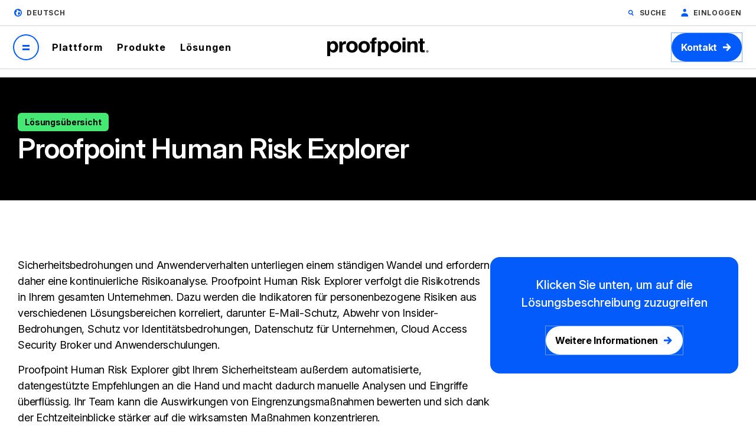

--- FILE ---
content_type: text/html; charset=UTF-8
request_url: https://www.proofpoint.com/de/resources/data-sheets/nexus-people-risk-explorer
body_size: 35724
content:



<!DOCTYPE html>
<html lang="de" dir="ltr" prefix="content: http://purl.org/rss/1.0/modules/content/  dc: http://purl.org/dc/terms/  foaf: http://xmlns.com/foaf/0.1/  og: http://ogp.me/ns#  rdfs: http://www.w3.org/2000/01/rdf-schema#  schema: http://schema.org/  sioc: http://rdfs.org/sioc/ns#  sioct: http://rdfs.org/sioc/types#  skos: http://www.w3.org/2004/02/skos/core#  xsd: http://www.w3.org/2001/XMLSchema# " class="page-de">
  <head>
    <script type="text/javascript">(window.NREUM||(NREUM={})).init={privacy:{cookies_enabled:true},ajax:{deny_list:["bam.nr-data.net"]},feature_flags:["soft_nav"],distributed_tracing:{enabled:true}};(window.NREUM||(NREUM={})).loader_config={agentID:"1120369191",accountID:"6363336",trustKey:"6363336",xpid:"UgUBUlVQDhAJXFBWAAEAUlE=",licenseKey:"NRJS-dc609d42ed81d429509",applicationID:"981470745",browserID:"1120369191"};;/*! For license information please see nr-loader-spa-1.308.0.min.js.LICENSE.txt */
(()=>{var e,t,r={384:(e,t,r)=>{"use strict";r.d(t,{NT:()=>a,US:()=>u,Zm:()=>o,bQ:()=>d,dV:()=>c,pV:()=>l});var n=r(6154),i=r(1863),s=r(1910);const a={beacon:"bam.nr-data.net",errorBeacon:"bam.nr-data.net"};function o(){return n.gm.NREUM||(n.gm.NREUM={}),void 0===n.gm.newrelic&&(n.gm.newrelic=n.gm.NREUM),n.gm.NREUM}function c(){let e=o();return e.o||(e.o={ST:n.gm.setTimeout,SI:n.gm.setImmediate||n.gm.setInterval,CT:n.gm.clearTimeout,XHR:n.gm.XMLHttpRequest,REQ:n.gm.Request,EV:n.gm.Event,PR:n.gm.Promise,MO:n.gm.MutationObserver,FETCH:n.gm.fetch,WS:n.gm.WebSocket},(0,s.i)(...Object.values(e.o))),e}function d(e,t){let r=o();r.initializedAgents??={},t.initializedAt={ms:(0,i.t)(),date:new Date},r.initializedAgents[e]=t}function u(e,t){o()[e]=t}function l(){return function(){let e=o();const t=e.info||{};e.info={beacon:a.beacon,errorBeacon:a.errorBeacon,...t}}(),function(){let e=o();const t=e.init||{};e.init={...t}}(),c(),function(){let e=o();const t=e.loader_config||{};e.loader_config={...t}}(),o()}},782:(e,t,r)=>{"use strict";r.d(t,{T:()=>n});const n=r(860).K7.pageViewTiming},860:(e,t,r)=>{"use strict";r.d(t,{$J:()=>u,K7:()=>c,P3:()=>d,XX:()=>i,Yy:()=>o,df:()=>s,qY:()=>n,v4:()=>a});const n="events",i="jserrors",s="browser/blobs",a="rum",o="browser/logs",c={ajax:"ajax",genericEvents:"generic_events",jserrors:i,logging:"logging",metrics:"metrics",pageAction:"page_action",pageViewEvent:"page_view_event",pageViewTiming:"page_view_timing",sessionReplay:"session_replay",sessionTrace:"session_trace",softNav:"soft_navigations",spa:"spa"},d={[c.pageViewEvent]:1,[c.pageViewTiming]:2,[c.metrics]:3,[c.jserrors]:4,[c.spa]:5,[c.ajax]:6,[c.sessionTrace]:7,[c.softNav]:8,[c.sessionReplay]:9,[c.logging]:10,[c.genericEvents]:11},u={[c.pageViewEvent]:a,[c.pageViewTiming]:n,[c.ajax]:n,[c.spa]:n,[c.softNav]:n,[c.metrics]:i,[c.jserrors]:i,[c.sessionTrace]:s,[c.sessionReplay]:s,[c.logging]:o,[c.genericEvents]:"ins"}},944:(e,t,r)=>{"use strict";r.d(t,{R:()=>i});var n=r(3241);function i(e,t){"function"==typeof console.debug&&(console.debug("New Relic Warning: https://github.com/newrelic/newrelic-browser-agent/blob/main/docs/warning-codes.md#".concat(e),t),(0,n.W)({agentIdentifier:null,drained:null,type:"data",name:"warn",feature:"warn",data:{code:e,secondary:t}}))}},993:(e,t,r)=>{"use strict";r.d(t,{A$:()=>s,ET:()=>a,TZ:()=>o,p_:()=>i});var n=r(860);const i={ERROR:"ERROR",WARN:"WARN",INFO:"INFO",DEBUG:"DEBUG",TRACE:"TRACE"},s={OFF:0,ERROR:1,WARN:2,INFO:3,DEBUG:4,TRACE:5},a="log",o=n.K7.logging},1541:(e,t,r)=>{"use strict";r.d(t,{U:()=>i,f:()=>n});const n={MFE:"MFE",BA:"BA"};function i(e,t){if(2!==t?.harvestEndpointVersion)return{};const r=t.agentRef.runtime.appMetadata.agents[0].entityGuid;return e?{"source.id":e.id,"source.name":e.name,"source.type":e.type,"parent.id":e.parent?.id||r,"parent.type":e.parent?.type||n.BA}:{"entity.guid":r,appId:t.agentRef.info.applicationID}}},1687:(e,t,r)=>{"use strict";r.d(t,{Ak:()=>d,Ze:()=>h,x3:()=>u});var n=r(3241),i=r(7836),s=r(3606),a=r(860),o=r(2646);const c={};function d(e,t){const r={staged:!1,priority:a.P3[t]||0};l(e),c[e].get(t)||c[e].set(t,r)}function u(e,t){e&&c[e]&&(c[e].get(t)&&c[e].delete(t),p(e,t,!1),c[e].size&&f(e))}function l(e){if(!e)throw new Error("agentIdentifier required");c[e]||(c[e]=new Map)}function h(e="",t="feature",r=!1){if(l(e),!e||!c[e].get(t)||r)return p(e,t);c[e].get(t).staged=!0,f(e)}function f(e){const t=Array.from(c[e]);t.every(([e,t])=>t.staged)&&(t.sort((e,t)=>e[1].priority-t[1].priority),t.forEach(([t])=>{c[e].delete(t),p(e,t)}))}function p(e,t,r=!0){const a=e?i.ee.get(e):i.ee,c=s.i.handlers;if(!a.aborted&&a.backlog&&c){if((0,n.W)({agentIdentifier:e,type:"lifecycle",name:"drain",feature:t}),r){const e=a.backlog[t],r=c[t];if(r){for(let t=0;e&&t<e.length;++t)g(e[t],r);Object.entries(r).forEach(([e,t])=>{Object.values(t||{}).forEach(t=>{t[0]?.on&&t[0]?.context()instanceof o.y&&t[0].on(e,t[1])})})}}a.isolatedBacklog||delete c[t],a.backlog[t]=null,a.emit("drain-"+t,[])}}function g(e,t){var r=e[1];Object.values(t[r]||{}).forEach(t=>{var r=e[0];if(t[0]===r){var n=t[1],i=e[3],s=e[2];n.apply(i,s)}})}},1738:(e,t,r)=>{"use strict";r.d(t,{U:()=>f,Y:()=>h});var n=r(3241),i=r(9908),s=r(1863),a=r(944),o=r(5701),c=r(3969),d=r(8362),u=r(860),l=r(4261);function h(e,t,r,s){const h=s||r;!h||h[e]&&h[e]!==d.d.prototype[e]||(h[e]=function(){(0,i.p)(c.xV,["API/"+e+"/called"],void 0,u.K7.metrics,r.ee),(0,n.W)({agentIdentifier:r.agentIdentifier,drained:!!o.B?.[r.agentIdentifier],type:"data",name:"api",feature:l.Pl+e,data:{}});try{return t.apply(this,arguments)}catch(e){(0,a.R)(23,e)}})}function f(e,t,r,n,a){const o=e.info;null===r?delete o.jsAttributes[t]:o.jsAttributes[t]=r,(a||null===r)&&(0,i.p)(l.Pl+n,[(0,s.t)(),t,r],void 0,"session",e.ee)}},1741:(e,t,r)=>{"use strict";r.d(t,{W:()=>s});var n=r(944),i=r(4261);class s{#e(e,...t){if(this[e]!==s.prototype[e])return this[e](...t);(0,n.R)(35,e)}addPageAction(e,t){return this.#e(i.hG,e,t)}register(e){return this.#e(i.eY,e)}recordCustomEvent(e,t){return this.#e(i.fF,e,t)}setPageViewName(e,t){return this.#e(i.Fw,e,t)}setCustomAttribute(e,t,r){return this.#e(i.cD,e,t,r)}noticeError(e,t){return this.#e(i.o5,e,t)}setUserId(e,t=!1){return this.#e(i.Dl,e,t)}setApplicationVersion(e){return this.#e(i.nb,e)}setErrorHandler(e){return this.#e(i.bt,e)}addRelease(e,t){return this.#e(i.k6,e,t)}log(e,t){return this.#e(i.$9,e,t)}start(){return this.#e(i.d3)}finished(e){return this.#e(i.BL,e)}recordReplay(){return this.#e(i.CH)}pauseReplay(){return this.#e(i.Tb)}addToTrace(e){return this.#e(i.U2,e)}setCurrentRouteName(e){return this.#e(i.PA,e)}interaction(e){return this.#e(i.dT,e)}wrapLogger(e,t,r){return this.#e(i.Wb,e,t,r)}measure(e,t){return this.#e(i.V1,e,t)}consent(e){return this.#e(i.Pv,e)}}},1863:(e,t,r)=>{"use strict";function n(){return Math.floor(performance.now())}r.d(t,{t:()=>n})},1910:(e,t,r)=>{"use strict";r.d(t,{i:()=>s});var n=r(944);const i=new Map;function s(...e){return e.every(e=>{if(i.has(e))return i.get(e);const t="function"==typeof e?e.toString():"",r=t.includes("[native code]"),s=t.includes("nrWrapper");return r||s||(0,n.R)(64,e?.name||t),i.set(e,r),r})}},2555:(e,t,r)=>{"use strict";r.d(t,{D:()=>o,f:()=>a});var n=r(384),i=r(8122);const s={beacon:n.NT.beacon,errorBeacon:n.NT.errorBeacon,licenseKey:void 0,applicationID:void 0,sa:void 0,queueTime:void 0,applicationTime:void 0,ttGuid:void 0,user:void 0,account:void 0,product:void 0,extra:void 0,jsAttributes:{},userAttributes:void 0,atts:void 0,transactionName:void 0,tNamePlain:void 0};function a(e){try{return!!e.licenseKey&&!!e.errorBeacon&&!!e.applicationID}catch(e){return!1}}const o=e=>(0,i.a)(e,s)},2614:(e,t,r)=>{"use strict";r.d(t,{BB:()=>a,H3:()=>n,g:()=>d,iL:()=>c,tS:()=>o,uh:()=>i,wk:()=>s});const n="NRBA",i="SESSION",s=144e5,a=18e5,o={STARTED:"session-started",PAUSE:"session-pause",RESET:"session-reset",RESUME:"session-resume",UPDATE:"session-update"},c={SAME_TAB:"same-tab",CROSS_TAB:"cross-tab"},d={OFF:0,FULL:1,ERROR:2}},2646:(e,t,r)=>{"use strict";r.d(t,{y:()=>n});class n{constructor(e){this.contextId=e}}},2843:(e,t,r)=>{"use strict";r.d(t,{G:()=>s,u:()=>i});var n=r(3878);function i(e,t=!1,r,i){(0,n.DD)("visibilitychange",function(){if(t)return void("hidden"===document.visibilityState&&e());e(document.visibilityState)},r,i)}function s(e,t,r){(0,n.sp)("pagehide",e,t,r)}},3241:(e,t,r)=>{"use strict";r.d(t,{W:()=>s});var n=r(6154);const i="newrelic";function s(e={}){try{n.gm.dispatchEvent(new CustomEvent(i,{detail:e}))}catch(e){}}},3304:(e,t,r)=>{"use strict";r.d(t,{A:()=>s});var n=r(7836);const i=()=>{const e=new WeakSet;return(t,r)=>{if("object"==typeof r&&null!==r){if(e.has(r))return;e.add(r)}return r}};function s(e){try{return JSON.stringify(e,i())??""}catch(e){try{n.ee.emit("internal-error",[e])}catch(e){}return""}}},3333:(e,t,r)=>{"use strict";r.d(t,{$v:()=>u,TZ:()=>n,Xh:()=>c,Zp:()=>i,kd:()=>d,mq:()=>o,nf:()=>a,qN:()=>s});const n=r(860).K7.genericEvents,i=["auxclick","click","copy","keydown","paste","scrollend"],s=["focus","blur"],a=4,o=1e3,c=2e3,d=["PageAction","UserAction","BrowserPerformance"],u={RESOURCES:"experimental.resources",REGISTER:"register"}},3434:(e,t,r)=>{"use strict";r.d(t,{Jt:()=>s,YM:()=>d});var n=r(7836),i=r(5607);const s="nr@original:".concat(i.W),a=50;var o=Object.prototype.hasOwnProperty,c=!1;function d(e,t){return e||(e=n.ee),r.inPlace=function(e,t,n,i,s){n||(n="");const a="-"===n.charAt(0);for(let o=0;o<t.length;o++){const c=t[o],d=e[c];l(d)||(e[c]=r(d,a?c+n:n,i,c,s))}},r.flag=s,r;function r(t,r,n,c,d){return l(t)?t:(r||(r=""),nrWrapper[s]=t,function(e,t,r){if(Object.defineProperty&&Object.keys)try{return Object.keys(e).forEach(function(r){Object.defineProperty(t,r,{get:function(){return e[r]},set:function(t){return e[r]=t,t}})}),t}catch(e){u([e],r)}for(var n in e)o.call(e,n)&&(t[n]=e[n])}(t,nrWrapper,e),nrWrapper);function nrWrapper(){var s,o,l,h;let f;try{o=this,s=[...arguments],l="function"==typeof n?n(s,o):n||{}}catch(t){u([t,"",[s,o,c],l],e)}i(r+"start",[s,o,c],l,d);const p=performance.now();let g;try{return h=t.apply(o,s),g=performance.now(),h}catch(e){throw g=performance.now(),i(r+"err",[s,o,e],l,d),f=e,f}finally{const e=g-p,t={start:p,end:g,duration:e,isLongTask:e>=a,methodName:c,thrownError:f};t.isLongTask&&i("long-task",[t,o],l,d),i(r+"end",[s,o,h],l,d)}}}function i(r,n,i,s){if(!c||t){var a=c;c=!0;try{e.emit(r,n,i,t,s)}catch(t){u([t,r,n,i],e)}c=a}}}function u(e,t){t||(t=n.ee);try{t.emit("internal-error",e)}catch(e){}}function l(e){return!(e&&"function"==typeof e&&e.apply&&!e[s])}},3606:(e,t,r)=>{"use strict";r.d(t,{i:()=>s});var n=r(9908);s.on=a;var i=s.handlers={};function s(e,t,r,s){a(s||n.d,i,e,t,r)}function a(e,t,r,i,s){s||(s="feature"),e||(e=n.d);var a=t[s]=t[s]||{};(a[r]=a[r]||[]).push([e,i])}},3738:(e,t,r)=>{"use strict";r.d(t,{He:()=>i,Kp:()=>o,Lc:()=>d,Rz:()=>u,TZ:()=>n,bD:()=>s,d3:()=>a,jx:()=>l,sl:()=>h,uP:()=>c});const n=r(860).K7.sessionTrace,i="bstResource",s="resource",a="-start",o="-end",c="fn"+a,d="fn"+o,u="pushState",l=1e3,h=3e4},3785:(e,t,r)=>{"use strict";r.d(t,{R:()=>c,b:()=>d});var n=r(9908),i=r(1863),s=r(860),a=r(3969),o=r(993);function c(e,t,r={},c=o.p_.INFO,d=!0,u,l=(0,i.t)()){(0,n.p)(a.xV,["API/logging/".concat(c.toLowerCase(),"/called")],void 0,s.K7.metrics,e),(0,n.p)(o.ET,[l,t,r,c,d,u],void 0,s.K7.logging,e)}function d(e){return"string"==typeof e&&Object.values(o.p_).some(t=>t===e.toUpperCase().trim())}},3878:(e,t,r)=>{"use strict";function n(e,t){return{capture:e,passive:!1,signal:t}}function i(e,t,r=!1,i){window.addEventListener(e,t,n(r,i))}function s(e,t,r=!1,i){document.addEventListener(e,t,n(r,i))}r.d(t,{DD:()=>s,jT:()=>n,sp:()=>i})},3962:(e,t,r)=>{"use strict";r.d(t,{AM:()=>a,O2:()=>l,OV:()=>s,Qu:()=>h,TZ:()=>c,ih:()=>f,pP:()=>o,t1:()=>u,tC:()=>i,wD:()=>d});var n=r(860);const i=["click","keydown","submit"],s="popstate",a="api",o="initialPageLoad",c=n.K7.softNav,d=5e3,u=500,l={INITIAL_PAGE_LOAD:"",ROUTE_CHANGE:1,UNSPECIFIED:2},h={INTERACTION:1,AJAX:2,CUSTOM_END:3,CUSTOM_TRACER:4},f={IP:"in progress",PF:"pending finish",FIN:"finished",CAN:"cancelled"}},3969:(e,t,r)=>{"use strict";r.d(t,{TZ:()=>n,XG:()=>o,rs:()=>i,xV:()=>a,z_:()=>s});const n=r(860).K7.metrics,i="sm",s="cm",a="storeSupportabilityMetrics",o="storeEventMetrics"},4234:(e,t,r)=>{"use strict";r.d(t,{W:()=>s});var n=r(7836),i=r(1687);class s{constructor(e,t){this.agentIdentifier=e,this.ee=n.ee.get(e),this.featureName=t,this.blocked=!1}deregisterDrain(){(0,i.x3)(this.agentIdentifier,this.featureName)}}},4261:(e,t,r)=>{"use strict";r.d(t,{$9:()=>u,BL:()=>c,CH:()=>p,Dl:()=>R,Fw:()=>w,PA:()=>v,Pl:()=>n,Pv:()=>A,Tb:()=>h,U2:()=>a,V1:()=>E,Wb:()=>T,bt:()=>y,cD:()=>b,d3:()=>x,dT:()=>d,eY:()=>g,fF:()=>f,hG:()=>s,hw:()=>i,k6:()=>o,nb:()=>m,o5:()=>l});const n="api-",i=n+"ixn-",s="addPageAction",a="addToTrace",o="addRelease",c="finished",d="interaction",u="log",l="noticeError",h="pauseReplay",f="recordCustomEvent",p="recordReplay",g="register",m="setApplicationVersion",v="setCurrentRouteName",b="setCustomAttribute",y="setErrorHandler",w="setPageViewName",R="setUserId",x="start",T="wrapLogger",E="measure",A="consent"},5205:(e,t,r)=>{"use strict";r.d(t,{j:()=>S});var n=r(384),i=r(1741);var s=r(2555),a=r(3333);const o=e=>{if(!e||"string"!=typeof e)return!1;try{document.createDocumentFragment().querySelector(e)}catch{return!1}return!0};var c=r(2614),d=r(944),u=r(8122);const l="[data-nr-mask]",h=e=>(0,u.a)(e,(()=>{const e={feature_flags:[],experimental:{allow_registered_children:!1,resources:!1},mask_selector:"*",block_selector:"[data-nr-block]",mask_input_options:{color:!1,date:!1,"datetime-local":!1,email:!1,month:!1,number:!1,range:!1,search:!1,tel:!1,text:!1,time:!1,url:!1,week:!1,textarea:!1,select:!1,password:!0}};return{ajax:{deny_list:void 0,block_internal:!0,enabled:!0,autoStart:!0},api:{get allow_registered_children(){return e.feature_flags.includes(a.$v.REGISTER)||e.experimental.allow_registered_children},set allow_registered_children(t){e.experimental.allow_registered_children=t},duplicate_registered_data:!1},browser_consent_mode:{enabled:!1},distributed_tracing:{enabled:void 0,exclude_newrelic_header:void 0,cors_use_newrelic_header:void 0,cors_use_tracecontext_headers:void 0,allowed_origins:void 0},get feature_flags(){return e.feature_flags},set feature_flags(t){e.feature_flags=t},generic_events:{enabled:!0,autoStart:!0},harvest:{interval:30},jserrors:{enabled:!0,autoStart:!0},logging:{enabled:!0,autoStart:!0},metrics:{enabled:!0,autoStart:!0},obfuscate:void 0,page_action:{enabled:!0},page_view_event:{enabled:!0,autoStart:!0},page_view_timing:{enabled:!0,autoStart:!0},performance:{capture_marks:!1,capture_measures:!1,capture_detail:!0,resources:{get enabled(){return e.feature_flags.includes(a.$v.RESOURCES)||e.experimental.resources},set enabled(t){e.experimental.resources=t},asset_types:[],first_party_domains:[],ignore_newrelic:!0}},privacy:{cookies_enabled:!0},proxy:{assets:void 0,beacon:void 0},session:{expiresMs:c.wk,inactiveMs:c.BB},session_replay:{autoStart:!0,enabled:!1,preload:!1,sampling_rate:10,error_sampling_rate:100,collect_fonts:!1,inline_images:!1,fix_stylesheets:!0,mask_all_inputs:!0,get mask_text_selector(){return e.mask_selector},set mask_text_selector(t){o(t)?e.mask_selector="".concat(t,",").concat(l):""===t||null===t?e.mask_selector=l:(0,d.R)(5,t)},get block_class(){return"nr-block"},get ignore_class(){return"nr-ignore"},get mask_text_class(){return"nr-mask"},get block_selector(){return e.block_selector},set block_selector(t){o(t)?e.block_selector+=",".concat(t):""!==t&&(0,d.R)(6,t)},get mask_input_options(){return e.mask_input_options},set mask_input_options(t){t&&"object"==typeof t?e.mask_input_options={...t,password:!0}:(0,d.R)(7,t)}},session_trace:{enabled:!0,autoStart:!0},soft_navigations:{enabled:!0,autoStart:!0},spa:{enabled:!0,autoStart:!0},ssl:void 0,user_actions:{enabled:!0,elementAttributes:["id","className","tagName","type"]}}})());var f=r(6154),p=r(9324);let g=0;const m={buildEnv:p.F3,distMethod:p.Xs,version:p.xv,originTime:f.WN},v={consented:!1},b={appMetadata:{},get consented(){return this.session?.state?.consent||v.consented},set consented(e){v.consented=e},customTransaction:void 0,denyList:void 0,disabled:!1,harvester:void 0,isolatedBacklog:!1,isRecording:!1,loaderType:void 0,maxBytes:3e4,obfuscator:void 0,onerror:void 0,ptid:void 0,releaseIds:{},session:void 0,timeKeeper:void 0,registeredEntities:[],jsAttributesMetadata:{bytes:0},get harvestCount(){return++g}},y=e=>{const t=(0,u.a)(e,b),r=Object.keys(m).reduce((e,t)=>(e[t]={value:m[t],writable:!1,configurable:!0,enumerable:!0},e),{});return Object.defineProperties(t,r)};var w=r(5701);const R=e=>{const t=e.startsWith("http");e+="/",r.p=t?e:"https://"+e};var x=r(7836),T=r(3241);const E={accountID:void 0,trustKey:void 0,agentID:void 0,licenseKey:void 0,applicationID:void 0,xpid:void 0},A=e=>(0,u.a)(e,E),_=new Set;function S(e,t={},r,a){let{init:o,info:c,loader_config:d,runtime:u={},exposed:l=!0}=t;if(!c){const e=(0,n.pV)();o=e.init,c=e.info,d=e.loader_config}e.init=h(o||{}),e.loader_config=A(d||{}),c.jsAttributes??={},f.bv&&(c.jsAttributes.isWorker=!0),e.info=(0,s.D)(c);const p=e.init,g=[c.beacon,c.errorBeacon];_.has(e.agentIdentifier)||(p.proxy.assets&&(R(p.proxy.assets),g.push(p.proxy.assets)),p.proxy.beacon&&g.push(p.proxy.beacon),e.beacons=[...g],function(e){const t=(0,n.pV)();Object.getOwnPropertyNames(i.W.prototype).forEach(r=>{const n=i.W.prototype[r];if("function"!=typeof n||"constructor"===n)return;let s=t[r];e[r]&&!1!==e.exposed&&"micro-agent"!==e.runtime?.loaderType&&(t[r]=(...t)=>{const n=e[r](...t);return s?s(...t):n})})}(e),(0,n.US)("activatedFeatures",w.B)),u.denyList=[...p.ajax.deny_list||[],...p.ajax.block_internal?g:[]],u.ptid=e.agentIdentifier,u.loaderType=r,e.runtime=y(u),_.has(e.agentIdentifier)||(e.ee=x.ee.get(e.agentIdentifier),e.exposed=l,(0,T.W)({agentIdentifier:e.agentIdentifier,drained:!!w.B?.[e.agentIdentifier],type:"lifecycle",name:"initialize",feature:void 0,data:e.config})),_.add(e.agentIdentifier)}},5270:(e,t,r)=>{"use strict";r.d(t,{Aw:()=>a,SR:()=>s,rF:()=>o});var n=r(384),i=r(7767);function s(e){return!!(0,n.dV)().o.MO&&(0,i.V)(e)&&!0===e?.session_trace.enabled}function a(e){return!0===e?.session_replay.preload&&s(e)}function o(e,t){try{if("string"==typeof t?.type){if("password"===t.type.toLowerCase())return"*".repeat(e?.length||0);if(void 0!==t?.dataset?.nrUnmask||t?.classList?.contains("nr-unmask"))return e}}catch(e){}return"string"==typeof e?e.replace(/[\S]/g,"*"):"*".repeat(e?.length||0)}},5289:(e,t,r)=>{"use strict";r.d(t,{GG:()=>a,Qr:()=>c,sB:()=>o});var n=r(3878),i=r(6389);function s(){return"undefined"==typeof document||"complete"===document.readyState}function a(e,t){if(s())return e();const r=(0,i.J)(e),a=setInterval(()=>{s()&&(clearInterval(a),r())},500);(0,n.sp)("load",r,t)}function o(e){if(s())return e();(0,n.DD)("DOMContentLoaded",e)}function c(e){if(s())return e();(0,n.sp)("popstate",e)}},5607:(e,t,r)=>{"use strict";r.d(t,{W:()=>n});const n=(0,r(9566).bz)()},5701:(e,t,r)=>{"use strict";r.d(t,{B:()=>s,t:()=>a});var n=r(3241);const i=new Set,s={};function a(e,t){const r=t.agentIdentifier;s[r]??={},e&&"object"==typeof e&&(i.has(r)||(t.ee.emit("rumresp",[e]),s[r]=e,i.add(r),(0,n.W)({agentIdentifier:r,loaded:!0,drained:!0,type:"lifecycle",name:"load",feature:void 0,data:e})))}},6154:(e,t,r)=>{"use strict";r.d(t,{OF:()=>d,RI:()=>i,WN:()=>h,bv:()=>s,eN:()=>f,gm:()=>a,lR:()=>l,m:()=>c,mw:()=>o,sb:()=>u});var n=r(1863);const i="undefined"!=typeof window&&!!window.document,s="undefined"!=typeof WorkerGlobalScope&&("undefined"!=typeof self&&self instanceof WorkerGlobalScope&&self.navigator instanceof WorkerNavigator||"undefined"!=typeof globalThis&&globalThis instanceof WorkerGlobalScope&&globalThis.navigator instanceof WorkerNavigator),a=i?window:"undefined"!=typeof WorkerGlobalScope&&("undefined"!=typeof self&&self instanceof WorkerGlobalScope&&self||"undefined"!=typeof globalThis&&globalThis instanceof WorkerGlobalScope&&globalThis),o=Boolean("hidden"===a?.document?.visibilityState),c=""+a?.location,d=/iPad|iPhone|iPod/.test(a.navigator?.userAgent),u=d&&"undefined"==typeof SharedWorker,l=(()=>{const e=a.navigator?.userAgent?.match(/Firefox[/\s](\d+\.\d+)/);return Array.isArray(e)&&e.length>=2?+e[1]:0})(),h=Date.now()-(0,n.t)(),f=()=>"undefined"!=typeof PerformanceNavigationTiming&&a?.performance?.getEntriesByType("navigation")?.[0]?.responseStart},6344:(e,t,r)=>{"use strict";r.d(t,{BB:()=>u,Qb:()=>l,TZ:()=>i,Ug:()=>a,Vh:()=>s,_s:()=>o,bc:()=>d,yP:()=>c});var n=r(2614);const i=r(860).K7.sessionReplay,s="errorDuringReplay",a=.12,o={DomContentLoaded:0,Load:1,FullSnapshot:2,IncrementalSnapshot:3,Meta:4,Custom:5},c={[n.g.ERROR]:15e3,[n.g.FULL]:3e5,[n.g.OFF]:0},d={RESET:{message:"Session was reset",sm:"Reset"},IMPORT:{message:"Recorder failed to import",sm:"Import"},TOO_MANY:{message:"429: Too Many Requests",sm:"Too-Many"},TOO_BIG:{message:"Payload was too large",sm:"Too-Big"},CROSS_TAB:{message:"Session Entity was set to OFF on another tab",sm:"Cross-Tab"},ENTITLEMENTS:{message:"Session Replay is not allowed and will not be started",sm:"Entitlement"}},u=5e3,l={API:"api",RESUME:"resume",SWITCH_TO_FULL:"switchToFull",INITIALIZE:"initialize",PRELOAD:"preload"}},6389:(e,t,r)=>{"use strict";function n(e,t=500,r={}){const n=r?.leading||!1;let i;return(...r)=>{n&&void 0===i&&(e.apply(this,r),i=setTimeout(()=>{i=clearTimeout(i)},t)),n||(clearTimeout(i),i=setTimeout(()=>{e.apply(this,r)},t))}}function i(e){let t=!1;return(...r)=>{t||(t=!0,e.apply(this,r))}}r.d(t,{J:()=>i,s:()=>n})},6630:(e,t,r)=>{"use strict";r.d(t,{T:()=>n});const n=r(860).K7.pageViewEvent},6774:(e,t,r)=>{"use strict";r.d(t,{T:()=>n});const n=r(860).K7.jserrors},7295:(e,t,r)=>{"use strict";r.d(t,{Xv:()=>a,gX:()=>i,iW:()=>s});var n=[];function i(e){if(!e||s(e))return!1;if(0===n.length)return!0;if("*"===n[0].hostname)return!1;for(var t=0;t<n.length;t++){var r=n[t];if(r.hostname.test(e.hostname)&&r.pathname.test(e.pathname))return!1}return!0}function s(e){return void 0===e.hostname}function a(e){if(n=[],e&&e.length)for(var t=0;t<e.length;t++){let r=e[t];if(!r)continue;if("*"===r)return void(n=[{hostname:"*"}]);0===r.indexOf("http://")?r=r.substring(7):0===r.indexOf("https://")&&(r=r.substring(8));const i=r.indexOf("/");let s,a;i>0?(s=r.substring(0,i),a=r.substring(i)):(s=r,a="*");let[c]=s.split(":");n.push({hostname:o(c),pathname:o(a,!0)})}}function o(e,t=!1){const r=e.replace(/[.+?^${}()|[\]\\]/g,e=>"\\"+e).replace(/\*/g,".*?");return new RegExp((t?"^":"")+r+"$")}},7485:(e,t,r)=>{"use strict";r.d(t,{D:()=>i});var n=r(6154);function i(e){if(0===(e||"").indexOf("data:"))return{protocol:"data"};try{const t=new URL(e,location.href),r={port:t.port,hostname:t.hostname,pathname:t.pathname,search:t.search,protocol:t.protocol.slice(0,t.protocol.indexOf(":")),sameOrigin:t.protocol===n.gm?.location?.protocol&&t.host===n.gm?.location?.host};return r.port&&""!==r.port||("http:"===t.protocol&&(r.port="80"),"https:"===t.protocol&&(r.port="443")),r.pathname&&""!==r.pathname?r.pathname.startsWith("/")||(r.pathname="/".concat(r.pathname)):r.pathname="/",r}catch(e){return{}}}},7699:(e,t,r)=>{"use strict";r.d(t,{It:()=>s,KC:()=>o,No:()=>i,qh:()=>a});var n=r(860);const i=16e3,s=1e6,a="SESSION_ERROR",o={[n.K7.logging]:!0,[n.K7.genericEvents]:!1,[n.K7.jserrors]:!1,[n.K7.ajax]:!1}},7767:(e,t,r)=>{"use strict";r.d(t,{V:()=>i});var n=r(6154);const i=e=>n.RI&&!0===e?.privacy.cookies_enabled},7836:(e,t,r)=>{"use strict";r.d(t,{P:()=>o,ee:()=>c});var n=r(384),i=r(8990),s=r(2646),a=r(5607);const o="nr@context:".concat(a.W),c=function e(t,r){var n={},a={},u={},l=!1;try{l=16===r.length&&d.initializedAgents?.[r]?.runtime.isolatedBacklog}catch(e){}var h={on:p,addEventListener:p,removeEventListener:function(e,t){var r=n[e];if(!r)return;for(var i=0;i<r.length;i++)r[i]===t&&r.splice(i,1)},emit:function(e,r,n,i,s){!1!==s&&(s=!0);if(c.aborted&&!i)return;t&&s&&t.emit(e,r,n);var o=f(n);g(e).forEach(e=>{e.apply(o,r)});var d=v()[a[e]];d&&d.push([h,e,r,o]);return o},get:m,listeners:g,context:f,buffer:function(e,t){const r=v();if(t=t||"feature",h.aborted)return;Object.entries(e||{}).forEach(([e,n])=>{a[n]=t,t in r||(r[t]=[])})},abort:function(){h._aborted=!0,Object.keys(h.backlog).forEach(e=>{delete h.backlog[e]})},isBuffering:function(e){return!!v()[a[e]]},debugId:r,backlog:l?{}:t&&"object"==typeof t.backlog?t.backlog:{},isolatedBacklog:l};return Object.defineProperty(h,"aborted",{get:()=>{let e=h._aborted||!1;return e||(t&&(e=t.aborted),e)}}),h;function f(e){return e&&e instanceof s.y?e:e?(0,i.I)(e,o,()=>new s.y(o)):new s.y(o)}function p(e,t){n[e]=g(e).concat(t)}function g(e){return n[e]||[]}function m(t){return u[t]=u[t]||e(h,t)}function v(){return h.backlog}}(void 0,"globalEE"),d=(0,n.Zm)();d.ee||(d.ee=c)},8122:(e,t,r)=>{"use strict";r.d(t,{a:()=>i});var n=r(944);function i(e,t){try{if(!e||"object"!=typeof e)return(0,n.R)(3);if(!t||"object"!=typeof t)return(0,n.R)(4);const r=Object.create(Object.getPrototypeOf(t),Object.getOwnPropertyDescriptors(t)),s=0===Object.keys(r).length?e:r;for(let a in s)if(void 0!==e[a])try{if(null===e[a]){r[a]=null;continue}Array.isArray(e[a])&&Array.isArray(t[a])?r[a]=Array.from(new Set([...e[a],...t[a]])):"object"==typeof e[a]&&"object"==typeof t[a]?r[a]=i(e[a],t[a]):r[a]=e[a]}catch(e){r[a]||(0,n.R)(1,e)}return r}catch(e){(0,n.R)(2,e)}}},8139:(e,t,r)=>{"use strict";r.d(t,{u:()=>h});var n=r(7836),i=r(3434),s=r(8990),a=r(6154);const o={},c=a.gm.XMLHttpRequest,d="addEventListener",u="removeEventListener",l="nr@wrapped:".concat(n.P);function h(e){var t=function(e){return(e||n.ee).get("events")}(e);if(o[t.debugId]++)return t;o[t.debugId]=1;var r=(0,i.YM)(t,!0);function h(e){r.inPlace(e,[d,u],"-",p)}function p(e,t){return e[1]}return"getPrototypeOf"in Object&&(a.RI&&f(document,h),c&&f(c.prototype,h),f(a.gm,h)),t.on(d+"-start",function(e,t){var n=e[1];if(null!==n&&("function"==typeof n||"object"==typeof n)&&"newrelic"!==e[0]){var i=(0,s.I)(n,l,function(){var e={object:function(){if("function"!=typeof n.handleEvent)return;return n.handleEvent.apply(n,arguments)},function:n}[typeof n];return e?r(e,"fn-",null,e.name||"anonymous"):n});this.wrapped=e[1]=i}}),t.on(u+"-start",function(e){e[1]=this.wrapped||e[1]}),t}function f(e,t,...r){let n=e;for(;"object"==typeof n&&!Object.prototype.hasOwnProperty.call(n,d);)n=Object.getPrototypeOf(n);n&&t(n,...r)}},8362:(e,t,r)=>{"use strict";r.d(t,{d:()=>s});var n=r(9566),i=r(1741);class s extends i.W{agentIdentifier=(0,n.LA)(16)}},8374:(e,t,r)=>{r.nc=(()=>{try{return document?.currentScript?.nonce}catch(e){}return""})()},8990:(e,t,r)=>{"use strict";r.d(t,{I:()=>i});var n=Object.prototype.hasOwnProperty;function i(e,t,r){if(n.call(e,t))return e[t];var i=r();if(Object.defineProperty&&Object.keys)try{return Object.defineProperty(e,t,{value:i,writable:!0,enumerable:!1}),i}catch(e){}return e[t]=i,i}},9119:(e,t,r)=>{"use strict";r.d(t,{L:()=>s});var n=/([^?#]*)[^#]*(#[^?]*|$).*/,i=/([^?#]*)().*/;function s(e,t){return e?e.replace(t?n:i,"$1$2"):e}},9300:(e,t,r)=>{"use strict";r.d(t,{T:()=>n});const n=r(860).K7.ajax},9324:(e,t,r)=>{"use strict";r.d(t,{AJ:()=>a,F3:()=>i,Xs:()=>s,Yq:()=>o,xv:()=>n});const n="1.308.0",i="PROD",s="CDN",a="@newrelic/rrweb",o="1.0.1"},9566:(e,t,r)=>{"use strict";r.d(t,{LA:()=>o,ZF:()=>c,bz:()=>a,el:()=>d});var n=r(6154);const i="xxxxxxxx-xxxx-4xxx-yxxx-xxxxxxxxxxxx";function s(e,t){return e?15&e[t]:16*Math.random()|0}function a(){const e=n.gm?.crypto||n.gm?.msCrypto;let t,r=0;return e&&e.getRandomValues&&(t=e.getRandomValues(new Uint8Array(30))),i.split("").map(e=>"x"===e?s(t,r++).toString(16):"y"===e?(3&s()|8).toString(16):e).join("")}function o(e){const t=n.gm?.crypto||n.gm?.msCrypto;let r,i=0;t&&t.getRandomValues&&(r=t.getRandomValues(new Uint8Array(e)));const a=[];for(var o=0;o<e;o++)a.push(s(r,i++).toString(16));return a.join("")}function c(){return o(16)}function d(){return o(32)}},9908:(e,t,r)=>{"use strict";r.d(t,{d:()=>n,p:()=>i});var n=r(7836).ee.get("handle");function i(e,t,r,i,s){s?(s.buffer([e],i),s.emit(e,t,r)):(n.buffer([e],i),n.emit(e,t,r))}}},n={};function i(e){var t=n[e];if(void 0!==t)return t.exports;var s=n[e]={exports:{}};return r[e](s,s.exports,i),s.exports}i.m=r,i.d=(e,t)=>{for(var r in t)i.o(t,r)&&!i.o(e,r)&&Object.defineProperty(e,r,{enumerable:!0,get:t[r]})},i.f={},i.e=e=>Promise.all(Object.keys(i.f).reduce((t,r)=>(i.f[r](e,t),t),[])),i.u=e=>({212:"nr-spa-compressor",249:"nr-spa-recorder",478:"nr-spa"}[e]+"-1.308.0.min.js"),i.o=(e,t)=>Object.prototype.hasOwnProperty.call(e,t),e={},t="NRBA-1.308.0.PROD:",i.l=(r,n,s,a)=>{if(e[r])e[r].push(n);else{var o,c;if(void 0!==s)for(var d=document.getElementsByTagName("script"),u=0;u<d.length;u++){var l=d[u];if(l.getAttribute("src")==r||l.getAttribute("data-webpack")==t+s){o=l;break}}if(!o){c=!0;var h={478:"sha512-RSfSVnmHk59T/uIPbdSE0LPeqcEdF4/+XhfJdBuccH5rYMOEZDhFdtnh6X6nJk7hGpzHd9Ujhsy7lZEz/ORYCQ==",249:"sha512-ehJXhmntm85NSqW4MkhfQqmeKFulra3klDyY0OPDUE+sQ3GokHlPh1pmAzuNy//3j4ac6lzIbmXLvGQBMYmrkg==",212:"sha512-B9h4CR46ndKRgMBcK+j67uSR2RCnJfGefU+A7FrgR/k42ovXy5x/MAVFiSvFxuVeEk/pNLgvYGMp1cBSK/G6Fg=="};(o=document.createElement("script")).charset="utf-8",i.nc&&o.setAttribute("nonce",i.nc),o.setAttribute("data-webpack",t+s),o.src=r,0!==o.src.indexOf(window.location.origin+"/")&&(o.crossOrigin="anonymous"),h[a]&&(o.integrity=h[a])}e[r]=[n];var f=(t,n)=>{o.onerror=o.onload=null,clearTimeout(p);var i=e[r];if(delete e[r],o.parentNode&&o.parentNode.removeChild(o),i&&i.forEach(e=>e(n)),t)return t(n)},p=setTimeout(f.bind(null,void 0,{type:"timeout",target:o}),12e4);o.onerror=f.bind(null,o.onerror),o.onload=f.bind(null,o.onload),c&&document.head.appendChild(o)}},i.r=e=>{"undefined"!=typeof Symbol&&Symbol.toStringTag&&Object.defineProperty(e,Symbol.toStringTag,{value:"Module"}),Object.defineProperty(e,"__esModule",{value:!0})},i.p="https://js-agent.newrelic.com/",(()=>{var e={38:0,788:0};i.f.j=(t,r)=>{var n=i.o(e,t)?e[t]:void 0;if(0!==n)if(n)r.push(n[2]);else{var s=new Promise((r,i)=>n=e[t]=[r,i]);r.push(n[2]=s);var a=i.p+i.u(t),o=new Error;i.l(a,r=>{if(i.o(e,t)&&(0!==(n=e[t])&&(e[t]=void 0),n)){var s=r&&("load"===r.type?"missing":r.type),a=r&&r.target&&r.target.src;o.message="Loading chunk "+t+" failed: ("+s+": "+a+")",o.name="ChunkLoadError",o.type=s,o.request=a,n[1](o)}},"chunk-"+t,t)}};var t=(t,r)=>{var n,s,[a,o,c]=r,d=0;if(a.some(t=>0!==e[t])){for(n in o)i.o(o,n)&&(i.m[n]=o[n]);if(c)c(i)}for(t&&t(r);d<a.length;d++)s=a[d],i.o(e,s)&&e[s]&&e[s][0](),e[s]=0},r=self["webpackChunk:NRBA-1.308.0.PROD"]=self["webpackChunk:NRBA-1.308.0.PROD"]||[];r.forEach(t.bind(null,0)),r.push=t.bind(null,r.push.bind(r))})(),(()=>{"use strict";i(8374);var e=i(8362),t=i(860);const r=Object.values(t.K7);var n=i(5205);var s=i(9908),a=i(1863),o=i(4261),c=i(1738);var d=i(1687),u=i(4234),l=i(5289),h=i(6154),f=i(944),p=i(5270),g=i(7767),m=i(6389),v=i(7699);class b extends u.W{constructor(e,t){super(e.agentIdentifier,t),this.agentRef=e,this.abortHandler=void 0,this.featAggregate=void 0,this.loadedSuccessfully=void 0,this.onAggregateImported=new Promise(e=>{this.loadedSuccessfully=e}),this.deferred=Promise.resolve(),!1===e.init[this.featureName].autoStart?this.deferred=new Promise((t,r)=>{this.ee.on("manual-start-all",(0,m.J)(()=>{(0,d.Ak)(e.agentIdentifier,this.featureName),t()}))}):(0,d.Ak)(e.agentIdentifier,t)}importAggregator(e,t,r={}){if(this.featAggregate)return;const n=async()=>{let n;await this.deferred;try{if((0,g.V)(e.init)){const{setupAgentSession:t}=await i.e(478).then(i.bind(i,8766));n=t(e)}}catch(e){(0,f.R)(20,e),this.ee.emit("internal-error",[e]),(0,s.p)(v.qh,[e],void 0,this.featureName,this.ee)}try{if(!this.#t(this.featureName,n,e.init))return(0,d.Ze)(this.agentIdentifier,this.featureName),void this.loadedSuccessfully(!1);const{Aggregate:i}=await t();this.featAggregate=new i(e,r),e.runtime.harvester.initializedAggregates.push(this.featAggregate),this.loadedSuccessfully(!0)}catch(e){(0,f.R)(34,e),this.abortHandler?.(),(0,d.Ze)(this.agentIdentifier,this.featureName,!0),this.loadedSuccessfully(!1),this.ee&&this.ee.abort()}};h.RI?(0,l.GG)(()=>n(),!0):n()}#t(e,r,n){if(this.blocked)return!1;switch(e){case t.K7.sessionReplay:return(0,p.SR)(n)&&!!r;case t.K7.sessionTrace:return!!r;default:return!0}}}var y=i(6630),w=i(2614),R=i(3241);class x extends b{static featureName=y.T;constructor(e){var t;super(e,y.T),this.setupInspectionEvents(e.agentIdentifier),t=e,(0,c.Y)(o.Fw,function(e,r){"string"==typeof e&&("/"!==e.charAt(0)&&(e="/"+e),t.runtime.customTransaction=(r||"http://custom.transaction")+e,(0,s.p)(o.Pl+o.Fw,[(0,a.t)()],void 0,void 0,t.ee))},t),this.importAggregator(e,()=>i.e(478).then(i.bind(i,2467)))}setupInspectionEvents(e){const t=(t,r)=>{t&&(0,R.W)({agentIdentifier:e,timeStamp:t.timeStamp,loaded:"complete"===t.target.readyState,type:"window",name:r,data:t.target.location+""})};(0,l.sB)(e=>{t(e,"DOMContentLoaded")}),(0,l.GG)(e=>{t(e,"load")}),(0,l.Qr)(e=>{t(e,"navigate")}),this.ee.on(w.tS.UPDATE,(t,r)=>{(0,R.W)({agentIdentifier:e,type:"lifecycle",name:"session",data:r})})}}var T=i(384);class E extends e.d{constructor(e){var t;(super(),h.gm)?(this.features={},(0,T.bQ)(this.agentIdentifier,this),this.desiredFeatures=new Set(e.features||[]),this.desiredFeatures.add(x),(0,n.j)(this,e,e.loaderType||"agent"),t=this,(0,c.Y)(o.cD,function(e,r,n=!1){if("string"==typeof e){if(["string","number","boolean"].includes(typeof r)||null===r)return(0,c.U)(t,e,r,o.cD,n);(0,f.R)(40,typeof r)}else(0,f.R)(39,typeof e)},t),function(e){(0,c.Y)(o.Dl,function(t,r=!1){if("string"!=typeof t&&null!==t)return void(0,f.R)(41,typeof t);const n=e.info.jsAttributes["enduser.id"];r&&null!=n&&n!==t?(0,s.p)(o.Pl+"setUserIdAndResetSession",[t],void 0,"session",e.ee):(0,c.U)(e,"enduser.id",t,o.Dl,!0)},e)}(this),function(e){(0,c.Y)(o.nb,function(t){if("string"==typeof t||null===t)return(0,c.U)(e,"application.version",t,o.nb,!1);(0,f.R)(42,typeof t)},e)}(this),function(e){(0,c.Y)(o.d3,function(){e.ee.emit("manual-start-all")},e)}(this),function(e){(0,c.Y)(o.Pv,function(t=!0){if("boolean"==typeof t){if((0,s.p)(o.Pl+o.Pv,[t],void 0,"session",e.ee),e.runtime.consented=t,t){const t=e.features.page_view_event;t.onAggregateImported.then(e=>{const r=t.featAggregate;e&&!r.sentRum&&r.sendRum()})}}else(0,f.R)(65,typeof t)},e)}(this),this.run()):(0,f.R)(21)}get config(){return{info:this.info,init:this.init,loader_config:this.loader_config,runtime:this.runtime}}get api(){return this}run(){try{const e=function(e){const t={};return r.forEach(r=>{t[r]=!!e[r]?.enabled}),t}(this.init),n=[...this.desiredFeatures];n.sort((e,r)=>t.P3[e.featureName]-t.P3[r.featureName]),n.forEach(r=>{if(!e[r.featureName]&&r.featureName!==t.K7.pageViewEvent)return;if(r.featureName===t.K7.spa)return void(0,f.R)(67);const n=function(e){switch(e){case t.K7.ajax:return[t.K7.jserrors];case t.K7.sessionTrace:return[t.K7.ajax,t.K7.pageViewEvent];case t.K7.sessionReplay:return[t.K7.sessionTrace];case t.K7.pageViewTiming:return[t.K7.pageViewEvent];default:return[]}}(r.featureName).filter(e=>!(e in this.features));n.length>0&&(0,f.R)(36,{targetFeature:r.featureName,missingDependencies:n}),this.features[r.featureName]=new r(this)})}catch(e){(0,f.R)(22,e);for(const e in this.features)this.features[e].abortHandler?.();const t=(0,T.Zm)();delete t.initializedAgents[this.agentIdentifier]?.features,delete this.sharedAggregator;return t.ee.get(this.agentIdentifier).abort(),!1}}}var A=i(2843),_=i(782);class S extends b{static featureName=_.T;constructor(e){super(e,_.T),h.RI&&((0,A.u)(()=>(0,s.p)("docHidden",[(0,a.t)()],void 0,_.T,this.ee),!0),(0,A.G)(()=>(0,s.p)("winPagehide",[(0,a.t)()],void 0,_.T,this.ee)),this.importAggregator(e,()=>i.e(478).then(i.bind(i,9917))))}}var O=i(3969);class I extends b{static featureName=O.TZ;constructor(e){super(e,O.TZ),h.RI&&document.addEventListener("securitypolicyviolation",e=>{(0,s.p)(O.xV,["Generic/CSPViolation/Detected"],void 0,this.featureName,this.ee)}),this.importAggregator(e,()=>i.e(478).then(i.bind(i,6555)))}}var N=i(6774),P=i(3878),k=i(3304);class D{constructor(e,t,r,n,i){this.name="UncaughtError",this.message="string"==typeof e?e:(0,k.A)(e),this.sourceURL=t,this.line=r,this.column=n,this.__newrelic=i}}function C(e){return M(e)?e:new D(void 0!==e?.message?e.message:e,e?.filename||e?.sourceURL,e?.lineno||e?.line,e?.colno||e?.col,e?.__newrelic,e?.cause)}function j(e){const t="Unhandled Promise Rejection: ";if(!e?.reason)return;if(M(e.reason)){try{e.reason.message.startsWith(t)||(e.reason.message=t+e.reason.message)}catch(e){}return C(e.reason)}const r=C(e.reason);return(r.message||"").startsWith(t)||(r.message=t+r.message),r}function L(e){if(e.error instanceof SyntaxError&&!/:\d+$/.test(e.error.stack?.trim())){const t=new D(e.message,e.filename,e.lineno,e.colno,e.error.__newrelic,e.cause);return t.name=SyntaxError.name,t}return M(e.error)?e.error:C(e)}function M(e){return e instanceof Error&&!!e.stack}function H(e,r,n,i,o=(0,a.t)()){"string"==typeof e&&(e=new Error(e)),(0,s.p)("err",[e,o,!1,r,n.runtime.isRecording,void 0,i],void 0,t.K7.jserrors,n.ee),(0,s.p)("uaErr",[],void 0,t.K7.genericEvents,n.ee)}var B=i(1541),K=i(993),W=i(3785);function U(e,{customAttributes:t={},level:r=K.p_.INFO}={},n,i,s=(0,a.t)()){(0,W.R)(n.ee,e,t,r,!1,i,s)}function F(e,r,n,i,c=(0,a.t)()){(0,s.p)(o.Pl+o.hG,[c,e,r,i],void 0,t.K7.genericEvents,n.ee)}function V(e,r,n,i,c=(0,a.t)()){const{start:d,end:u,customAttributes:l}=r||{},h={customAttributes:l||{}};if("object"!=typeof h.customAttributes||"string"!=typeof e||0===e.length)return void(0,f.R)(57);const p=(e,t)=>null==e?t:"number"==typeof e?e:e instanceof PerformanceMark?e.startTime:Number.NaN;if(h.start=p(d,0),h.end=p(u,c),Number.isNaN(h.start)||Number.isNaN(h.end))(0,f.R)(57);else{if(h.duration=h.end-h.start,!(h.duration<0))return(0,s.p)(o.Pl+o.V1,[h,e,i],void 0,t.K7.genericEvents,n.ee),h;(0,f.R)(58)}}function G(e,r={},n,i,c=(0,a.t)()){(0,s.p)(o.Pl+o.fF,[c,e,r,i],void 0,t.K7.genericEvents,n.ee)}function z(e){(0,c.Y)(o.eY,function(t){return Y(e,t)},e)}function Y(e,r,n){(0,f.R)(54,"newrelic.register"),r||={},r.type=B.f.MFE,r.licenseKey||=e.info.licenseKey,r.blocked=!1,r.parent=n||{},Array.isArray(r.tags)||(r.tags=[]);const i={};r.tags.forEach(e=>{"name"!==e&&"id"!==e&&(i["source.".concat(e)]=!0)}),r.isolated??=!0;let o=()=>{};const c=e.runtime.registeredEntities;if(!r.isolated){const e=c.find(({metadata:{target:{id:e}}})=>e===r.id&&!r.isolated);if(e)return e}const d=e=>{r.blocked=!0,o=e};function u(e){return"string"==typeof e&&!!e.trim()&&e.trim().length<501||"number"==typeof e}e.init.api.allow_registered_children||d((0,m.J)(()=>(0,f.R)(55))),u(r.id)&&u(r.name)||d((0,m.J)(()=>(0,f.R)(48,r)));const l={addPageAction:(t,n={})=>g(F,[t,{...i,...n},e],r),deregister:()=>{d((0,m.J)(()=>(0,f.R)(68)))},log:(t,n={})=>g(U,[t,{...n,customAttributes:{...i,...n.customAttributes||{}}},e],r),measure:(t,n={})=>g(V,[t,{...n,customAttributes:{...i,...n.customAttributes||{}}},e],r),noticeError:(t,n={})=>g(H,[t,{...i,...n},e],r),register:(t={})=>g(Y,[e,t],l.metadata.target),recordCustomEvent:(t,n={})=>g(G,[t,{...i,...n},e],r),setApplicationVersion:e=>p("application.version",e),setCustomAttribute:(e,t)=>p(e,t),setUserId:e=>p("enduser.id",e),metadata:{customAttributes:i,target:r}},h=()=>(r.blocked&&o(),r.blocked);h()||c.push(l);const p=(e,t)=>{h()||(i[e]=t)},g=(r,n,i)=>{if(h())return;const o=(0,a.t)();(0,s.p)(O.xV,["API/register/".concat(r.name,"/called")],void 0,t.K7.metrics,e.ee);try{if(e.init.api.duplicate_registered_data&&"register"!==r.name){let e=n;if(n[1]instanceof Object){const t={"child.id":i.id,"child.type":i.type};e="customAttributes"in n[1]?[n[0],{...n[1],customAttributes:{...n[1].customAttributes,...t}},...n.slice(2)]:[n[0],{...n[1],...t},...n.slice(2)]}r(...e,void 0,o)}return r(...n,i,o)}catch(e){(0,f.R)(50,e)}};return l}class Z extends b{static featureName=N.T;constructor(e){var t;super(e,N.T),t=e,(0,c.Y)(o.o5,(e,r)=>H(e,r,t),t),function(e){(0,c.Y)(o.bt,function(t){e.runtime.onerror=t},e)}(e),function(e){let t=0;(0,c.Y)(o.k6,function(e,r){++t>10||(this.runtime.releaseIds[e.slice(-200)]=(""+r).slice(-200))},e)}(e),z(e);try{this.removeOnAbort=new AbortController}catch(e){}this.ee.on("internal-error",(t,r)=>{this.abortHandler&&(0,s.p)("ierr",[C(t),(0,a.t)(),!0,{},e.runtime.isRecording,r],void 0,this.featureName,this.ee)}),h.gm.addEventListener("unhandledrejection",t=>{this.abortHandler&&(0,s.p)("err",[j(t),(0,a.t)(),!1,{unhandledPromiseRejection:1},e.runtime.isRecording],void 0,this.featureName,this.ee)},(0,P.jT)(!1,this.removeOnAbort?.signal)),h.gm.addEventListener("error",t=>{this.abortHandler&&(0,s.p)("err",[L(t),(0,a.t)(),!1,{},e.runtime.isRecording],void 0,this.featureName,this.ee)},(0,P.jT)(!1,this.removeOnAbort?.signal)),this.abortHandler=this.#r,this.importAggregator(e,()=>i.e(478).then(i.bind(i,2176)))}#r(){this.removeOnAbort?.abort(),this.abortHandler=void 0}}var q=i(8990);let X=1;function J(e){const t=typeof e;return!e||"object"!==t&&"function"!==t?-1:e===h.gm?0:(0,q.I)(e,"nr@id",function(){return X++})}function Q(e){if("string"==typeof e&&e.length)return e.length;if("object"==typeof e){if("undefined"!=typeof ArrayBuffer&&e instanceof ArrayBuffer&&e.byteLength)return e.byteLength;if("undefined"!=typeof Blob&&e instanceof Blob&&e.size)return e.size;if(!("undefined"!=typeof FormData&&e instanceof FormData))try{return(0,k.A)(e).length}catch(e){return}}}var ee=i(8139),te=i(7836),re=i(3434);const ne={},ie=["open","send"];function se(e){var t=e||te.ee;const r=function(e){return(e||te.ee).get("xhr")}(t);if(void 0===h.gm.XMLHttpRequest)return r;if(ne[r.debugId]++)return r;ne[r.debugId]=1,(0,ee.u)(t);var n=(0,re.YM)(r),i=h.gm.XMLHttpRequest,s=h.gm.MutationObserver,a=h.gm.Promise,o=h.gm.setInterval,c="readystatechange",d=["onload","onerror","onabort","onloadstart","onloadend","onprogress","ontimeout"],u=[],l=h.gm.XMLHttpRequest=function(e){const t=new i(e),s=r.context(t);try{r.emit("new-xhr",[t],s),t.addEventListener(c,(a=s,function(){var e=this;e.readyState>3&&!a.resolved&&(a.resolved=!0,r.emit("xhr-resolved",[],e)),n.inPlace(e,d,"fn-",y)}),(0,P.jT)(!1))}catch(e){(0,f.R)(15,e);try{r.emit("internal-error",[e])}catch(e){}}var a;return t};function p(e,t){n.inPlace(t,["onreadystatechange"],"fn-",y)}if(function(e,t){for(var r in e)t[r]=e[r]}(i,l),l.prototype=i.prototype,n.inPlace(l.prototype,ie,"-xhr-",y),r.on("send-xhr-start",function(e,t){p(e,t),function(e){u.push(e),s&&(g?g.then(b):o?o(b):(m=-m,v.data=m))}(t)}),r.on("open-xhr-start",p),s){var g=a&&a.resolve();if(!o&&!a){var m=1,v=document.createTextNode(m);new s(b).observe(v,{characterData:!0})}}else t.on("fn-end",function(e){e[0]&&e[0].type===c||b()});function b(){for(var e=0;e<u.length;e++)p(0,u[e]);u.length&&(u=[])}function y(e,t){return t}return r}var ae="fetch-",oe=ae+"body-",ce=["arrayBuffer","blob","json","text","formData"],de=h.gm.Request,ue=h.gm.Response,le="prototype";const he={};function fe(e){const t=function(e){return(e||te.ee).get("fetch")}(e);if(!(de&&ue&&h.gm.fetch))return t;if(he[t.debugId]++)return t;function r(e,r,n){var i=e[r];"function"==typeof i&&(e[r]=function(){var e,r=[...arguments],s={};t.emit(n+"before-start",[r],s),s[te.P]&&s[te.P].dt&&(e=s[te.P].dt);var a=i.apply(this,r);return t.emit(n+"start",[r,e],a),a.then(function(e){return t.emit(n+"end",[null,e],a),e},function(e){throw t.emit(n+"end",[e],a),e})})}return he[t.debugId]=1,ce.forEach(e=>{r(de[le],e,oe),r(ue[le],e,oe)}),r(h.gm,"fetch",ae),t.on(ae+"end",function(e,r){var n=this;if(r){var i=r.headers.get("content-length");null!==i&&(n.rxSize=i),t.emit(ae+"done",[null,r],n)}else t.emit(ae+"done",[e],n)}),t}var pe=i(7485),ge=i(9566);class me{constructor(e){this.agentRef=e}generateTracePayload(e){const t=this.agentRef.loader_config;if(!this.shouldGenerateTrace(e)||!t)return null;var r=(t.accountID||"").toString()||null,n=(t.agentID||"").toString()||null,i=(t.trustKey||"").toString()||null;if(!r||!n)return null;var s=(0,ge.ZF)(),a=(0,ge.el)(),o=Date.now(),c={spanId:s,traceId:a,timestamp:o};return(e.sameOrigin||this.isAllowedOrigin(e)&&this.useTraceContextHeadersForCors())&&(c.traceContextParentHeader=this.generateTraceContextParentHeader(s,a),c.traceContextStateHeader=this.generateTraceContextStateHeader(s,o,r,n,i)),(e.sameOrigin&&!this.excludeNewrelicHeader()||!e.sameOrigin&&this.isAllowedOrigin(e)&&this.useNewrelicHeaderForCors())&&(c.newrelicHeader=this.generateTraceHeader(s,a,o,r,n,i)),c}generateTraceContextParentHeader(e,t){return"00-"+t+"-"+e+"-01"}generateTraceContextStateHeader(e,t,r,n,i){return i+"@nr=0-1-"+r+"-"+n+"-"+e+"----"+t}generateTraceHeader(e,t,r,n,i,s){if(!("function"==typeof h.gm?.btoa))return null;var a={v:[0,1],d:{ty:"Browser",ac:n,ap:i,id:e,tr:t,ti:r}};return s&&n!==s&&(a.d.tk=s),btoa((0,k.A)(a))}shouldGenerateTrace(e){return this.agentRef.init?.distributed_tracing?.enabled&&this.isAllowedOrigin(e)}isAllowedOrigin(e){var t=!1;const r=this.agentRef.init?.distributed_tracing;if(e.sameOrigin)t=!0;else if(r?.allowed_origins instanceof Array)for(var n=0;n<r.allowed_origins.length;n++){var i=(0,pe.D)(r.allowed_origins[n]);if(e.hostname===i.hostname&&e.protocol===i.protocol&&e.port===i.port){t=!0;break}}return t}excludeNewrelicHeader(){var e=this.agentRef.init?.distributed_tracing;return!!e&&!!e.exclude_newrelic_header}useNewrelicHeaderForCors(){var e=this.agentRef.init?.distributed_tracing;return!!e&&!1!==e.cors_use_newrelic_header}useTraceContextHeadersForCors(){var e=this.agentRef.init?.distributed_tracing;return!!e&&!!e.cors_use_tracecontext_headers}}var ve=i(9300),be=i(7295);function ye(e){return"string"==typeof e?e:e instanceof(0,T.dV)().o.REQ?e.url:h.gm?.URL&&e instanceof URL?e.href:void 0}var we=["load","error","abort","timeout"],Re=we.length,xe=(0,T.dV)().o.REQ,Te=(0,T.dV)().o.XHR;const Ee="X-NewRelic-App-Data";class Ae extends b{static featureName=ve.T;constructor(e){super(e,ve.T),this.dt=new me(e),this.handler=(e,t,r,n)=>(0,s.p)(e,t,r,n,this.ee);try{const e={xmlhttprequest:"xhr",fetch:"fetch",beacon:"beacon"};h.gm?.performance?.getEntriesByType("resource").forEach(r=>{if(r.initiatorType in e&&0!==r.responseStatus){const n={status:r.responseStatus},i={rxSize:r.transferSize,duration:Math.floor(r.duration),cbTime:0};_e(n,r.name),this.handler("xhr",[n,i,r.startTime,r.responseEnd,e[r.initiatorType]],void 0,t.K7.ajax)}})}catch(e){}fe(this.ee),se(this.ee),function(e,r,n,i){function o(e){var t=this;t.totalCbs=0,t.called=0,t.cbTime=0,t.end=T,t.ended=!1,t.xhrGuids={},t.lastSize=null,t.loadCaptureCalled=!1,t.params=this.params||{},t.metrics=this.metrics||{},t.latestLongtaskEnd=0,e.addEventListener("load",function(r){E(t,e)},(0,P.jT)(!1)),h.lR||e.addEventListener("progress",function(e){t.lastSize=e.loaded},(0,P.jT)(!1))}function c(e){this.params={method:e[0]},_e(this,e[1]),this.metrics={}}function d(t,r){e.loader_config.xpid&&this.sameOrigin&&r.setRequestHeader("X-NewRelic-ID",e.loader_config.xpid);var n=i.generateTracePayload(this.parsedOrigin);if(n){var s=!1;n.newrelicHeader&&(r.setRequestHeader("newrelic",n.newrelicHeader),s=!0),n.traceContextParentHeader&&(r.setRequestHeader("traceparent",n.traceContextParentHeader),n.traceContextStateHeader&&r.setRequestHeader("tracestate",n.traceContextStateHeader),s=!0),s&&(this.dt=n)}}function u(e,t){var n=this.metrics,i=e[0],s=this;if(n&&i){var o=Q(i);o&&(n.txSize=o)}this.startTime=(0,a.t)(),this.body=i,this.listener=function(e){try{"abort"!==e.type||s.loadCaptureCalled||(s.params.aborted=!0),("load"!==e.type||s.called===s.totalCbs&&(s.onloadCalled||"function"!=typeof t.onload)&&"function"==typeof s.end)&&s.end(t)}catch(e){try{r.emit("internal-error",[e])}catch(e){}}};for(var c=0;c<Re;c++)t.addEventListener(we[c],this.listener,(0,P.jT)(!1))}function l(e,t,r){this.cbTime+=e,t?this.onloadCalled=!0:this.called+=1,this.called!==this.totalCbs||!this.onloadCalled&&"function"==typeof r.onload||"function"!=typeof this.end||this.end(r)}function f(e,t){var r=""+J(e)+!!t;this.xhrGuids&&!this.xhrGuids[r]&&(this.xhrGuids[r]=!0,this.totalCbs+=1)}function p(e,t){var r=""+J(e)+!!t;this.xhrGuids&&this.xhrGuids[r]&&(delete this.xhrGuids[r],this.totalCbs-=1)}function g(){this.endTime=(0,a.t)()}function m(e,t){t instanceof Te&&"load"===e[0]&&r.emit("xhr-load-added",[e[1],e[2]],t)}function v(e,t){t instanceof Te&&"load"===e[0]&&r.emit("xhr-load-removed",[e[1],e[2]],t)}function b(e,t,r){t instanceof Te&&("onload"===r&&(this.onload=!0),("load"===(e[0]&&e[0].type)||this.onload)&&(this.xhrCbStart=(0,a.t)()))}function y(e,t){this.xhrCbStart&&r.emit("xhr-cb-time",[(0,a.t)()-this.xhrCbStart,this.onload,t],t)}function w(e){var t,r=e[1]||{};if("string"==typeof e[0]?0===(t=e[0]).length&&h.RI&&(t=""+h.gm.location.href):e[0]&&e[0].url?t=e[0].url:h.gm?.URL&&e[0]&&e[0]instanceof URL?t=e[0].href:"function"==typeof e[0].toString&&(t=e[0].toString()),"string"==typeof t&&0!==t.length){t&&(this.parsedOrigin=(0,pe.D)(t),this.sameOrigin=this.parsedOrigin.sameOrigin);var n=i.generateTracePayload(this.parsedOrigin);if(n&&(n.newrelicHeader||n.traceContextParentHeader))if(e[0]&&e[0].headers)o(e[0].headers,n)&&(this.dt=n);else{var s={};for(var a in r)s[a]=r[a];s.headers=new Headers(r.headers||{}),o(s.headers,n)&&(this.dt=n),e.length>1?e[1]=s:e.push(s)}}function o(e,t){var r=!1;return t.newrelicHeader&&(e.set("newrelic",t.newrelicHeader),r=!0),t.traceContextParentHeader&&(e.set("traceparent",t.traceContextParentHeader),t.traceContextStateHeader&&e.set("tracestate",t.traceContextStateHeader),r=!0),r}}function R(e,t){this.params={},this.metrics={},this.startTime=(0,a.t)(),this.dt=t,e.length>=1&&(this.target=e[0]),e.length>=2&&(this.opts=e[1]);var r=this.opts||{},n=this.target;_e(this,ye(n));var i=(""+(n&&n instanceof xe&&n.method||r.method||"GET")).toUpperCase();this.params.method=i,this.body=r.body,this.txSize=Q(r.body)||0}function x(e,r){if(this.endTime=(0,a.t)(),this.params||(this.params={}),(0,be.iW)(this.params))return;let i;this.params.status=r?r.status:0,"string"==typeof this.rxSize&&this.rxSize.length>0&&(i=+this.rxSize);const s={txSize:this.txSize,rxSize:i,duration:(0,a.t)()-this.startTime};n("xhr",[this.params,s,this.startTime,this.endTime,"fetch"],this,t.K7.ajax)}function T(e){const r=this.params,i=this.metrics;if(!this.ended){this.ended=!0;for(let t=0;t<Re;t++)e.removeEventListener(we[t],this.listener,!1);r.aborted||(0,be.iW)(r)||(i.duration=(0,a.t)()-this.startTime,this.loadCaptureCalled||4!==e.readyState?null==r.status&&(r.status=0):E(this,e),i.cbTime=this.cbTime,n("xhr",[r,i,this.startTime,this.endTime,"xhr"],this,t.K7.ajax))}}function E(e,n){e.params.status=n.status;var i=function(e,t){var r=e.responseType;return"json"===r&&null!==t?t:"arraybuffer"===r||"blob"===r||"json"===r?Q(e.response):"text"===r||""===r||void 0===r?Q(e.responseText):void 0}(n,e.lastSize);if(i&&(e.metrics.rxSize=i),e.sameOrigin&&n.getAllResponseHeaders().indexOf(Ee)>=0){var a=n.getResponseHeader(Ee);a&&((0,s.p)(O.rs,["Ajax/CrossApplicationTracing/Header/Seen"],void 0,t.K7.metrics,r),e.params.cat=a.split(", ").pop())}e.loadCaptureCalled=!0}r.on("new-xhr",o),r.on("open-xhr-start",c),r.on("open-xhr-end",d),r.on("send-xhr-start",u),r.on("xhr-cb-time",l),r.on("xhr-load-added",f),r.on("xhr-load-removed",p),r.on("xhr-resolved",g),r.on("addEventListener-end",m),r.on("removeEventListener-end",v),r.on("fn-end",y),r.on("fetch-before-start",w),r.on("fetch-start",R),r.on("fn-start",b),r.on("fetch-done",x)}(e,this.ee,this.handler,this.dt),this.importAggregator(e,()=>i.e(478).then(i.bind(i,3845)))}}function _e(e,t){var r=(0,pe.D)(t),n=e.params||e;n.hostname=r.hostname,n.port=r.port,n.protocol=r.protocol,n.host=r.hostname+":"+r.port,n.pathname=r.pathname,e.parsedOrigin=r,e.sameOrigin=r.sameOrigin}const Se={},Oe=["pushState","replaceState"];function Ie(e){const t=function(e){return(e||te.ee).get("history")}(e);return!h.RI||Se[t.debugId]++||(Se[t.debugId]=1,(0,re.YM)(t).inPlace(window.history,Oe,"-")),t}var Ne=i(3738);function Pe(e){(0,c.Y)(o.BL,function(r=Date.now()){const n=r-h.WN;n<0&&(0,f.R)(62,r),(0,s.p)(O.XG,[o.BL,{time:n}],void 0,t.K7.metrics,e.ee),e.addToTrace({name:o.BL,start:r,origin:"nr"}),(0,s.p)(o.Pl+o.hG,[n,o.BL],void 0,t.K7.genericEvents,e.ee)},e)}const{He:ke,bD:De,d3:Ce,Kp:je,TZ:Le,Lc:Me,uP:He,Rz:Be}=Ne;class Ke extends b{static featureName=Le;constructor(e){var r;super(e,Le),r=e,(0,c.Y)(o.U2,function(e){if(!(e&&"object"==typeof e&&e.name&&e.start))return;const n={n:e.name,s:e.start-h.WN,e:(e.end||e.start)-h.WN,o:e.origin||"",t:"api"};n.s<0||n.e<0||n.e<n.s?(0,f.R)(61,{start:n.s,end:n.e}):(0,s.p)("bstApi",[n],void 0,t.K7.sessionTrace,r.ee)},r),Pe(e);if(!(0,g.V)(e.init))return void this.deregisterDrain();const n=this.ee;let d;Ie(n),this.eventsEE=(0,ee.u)(n),this.eventsEE.on(He,function(e,t){this.bstStart=(0,a.t)()}),this.eventsEE.on(Me,function(e,r){(0,s.p)("bst",[e[0],r,this.bstStart,(0,a.t)()],void 0,t.K7.sessionTrace,n)}),n.on(Be+Ce,function(e){this.time=(0,a.t)(),this.startPath=location.pathname+location.hash}),n.on(Be+je,function(e){(0,s.p)("bstHist",[location.pathname+location.hash,this.startPath,this.time],void 0,t.K7.sessionTrace,n)});try{d=new PerformanceObserver(e=>{const r=e.getEntries();(0,s.p)(ke,[r],void 0,t.K7.sessionTrace,n)}),d.observe({type:De,buffered:!0})}catch(e){}this.importAggregator(e,()=>i.e(478).then(i.bind(i,6974)),{resourceObserver:d})}}var We=i(6344);class Ue extends b{static featureName=We.TZ;#n;recorder;constructor(e){var r;let n;super(e,We.TZ),r=e,(0,c.Y)(o.CH,function(){(0,s.p)(o.CH,[],void 0,t.K7.sessionReplay,r.ee)},r),function(e){(0,c.Y)(o.Tb,function(){(0,s.p)(o.Tb,[],void 0,t.K7.sessionReplay,e.ee)},e)}(e);try{n=JSON.parse(localStorage.getItem("".concat(w.H3,"_").concat(w.uh)))}catch(e){}(0,p.SR)(e.init)&&this.ee.on(o.CH,()=>this.#i()),this.#s(n)&&this.importRecorder().then(e=>{e.startRecording(We.Qb.PRELOAD,n?.sessionReplayMode)}),this.importAggregator(this.agentRef,()=>i.e(478).then(i.bind(i,6167)),this),this.ee.on("err",e=>{this.blocked||this.agentRef.runtime.isRecording&&(this.errorNoticed=!0,(0,s.p)(We.Vh,[e],void 0,this.featureName,this.ee))})}#s(e){return e&&(e.sessionReplayMode===w.g.FULL||e.sessionReplayMode===w.g.ERROR)||(0,p.Aw)(this.agentRef.init)}importRecorder(){return this.recorder?Promise.resolve(this.recorder):(this.#n??=Promise.all([i.e(478),i.e(249)]).then(i.bind(i,4866)).then(({Recorder:e})=>(this.recorder=new e(this),this.recorder)).catch(e=>{throw this.ee.emit("internal-error",[e]),this.blocked=!0,e}),this.#n)}#i(){this.blocked||(this.featAggregate?this.featAggregate.mode!==w.g.FULL&&this.featAggregate.initializeRecording(w.g.FULL,!0,We.Qb.API):this.importRecorder().then(()=>{this.recorder.startRecording(We.Qb.API,w.g.FULL)}))}}var Fe=i(3962);class Ve extends b{static featureName=Fe.TZ;constructor(e){if(super(e,Fe.TZ),function(e){const r=e.ee.get("tracer");function n(){}(0,c.Y)(o.dT,function(e){return(new n).get("object"==typeof e?e:{})},e);const i=n.prototype={createTracer:function(n,i){var o={},c=this,d="function"==typeof i;return(0,s.p)(O.xV,["API/createTracer/called"],void 0,t.K7.metrics,e.ee),function(){if(r.emit((d?"":"no-")+"fn-start",[(0,a.t)(),c,d],o),d)try{return i.apply(this,arguments)}catch(e){const t="string"==typeof e?new Error(e):e;throw r.emit("fn-err",[arguments,this,t],o),t}finally{r.emit("fn-end",[(0,a.t)()],o)}}}};["actionText","setName","setAttribute","save","ignore","onEnd","getContext","end","get"].forEach(r=>{c.Y.apply(this,[r,function(){return(0,s.p)(o.hw+r,[performance.now(),...arguments],this,t.K7.softNav,e.ee),this},e,i])}),(0,c.Y)(o.PA,function(){(0,s.p)(o.hw+"routeName",[performance.now(),...arguments],void 0,t.K7.softNav,e.ee)},e)}(e),!h.RI||!(0,T.dV)().o.MO)return;const r=Ie(this.ee);try{this.removeOnAbort=new AbortController}catch(e){}Fe.tC.forEach(e=>{(0,P.sp)(e,e=>{l(e)},!0,this.removeOnAbort?.signal)});const n=()=>(0,s.p)("newURL",[(0,a.t)(),""+window.location],void 0,this.featureName,this.ee);r.on("pushState-end",n),r.on("replaceState-end",n),(0,P.sp)(Fe.OV,e=>{l(e),(0,s.p)("newURL",[e.timeStamp,""+window.location],void 0,this.featureName,this.ee)},!0,this.removeOnAbort?.signal);let d=!1;const u=new((0,T.dV)().o.MO)((e,t)=>{d||(d=!0,requestAnimationFrame(()=>{(0,s.p)("newDom",[(0,a.t)()],void 0,this.featureName,this.ee),d=!1}))}),l=(0,m.s)(e=>{"loading"!==document.readyState&&((0,s.p)("newUIEvent",[e],void 0,this.featureName,this.ee),u.observe(document.body,{attributes:!0,childList:!0,subtree:!0,characterData:!0}))},100,{leading:!0});this.abortHandler=function(){this.removeOnAbort?.abort(),u.disconnect(),this.abortHandler=void 0},this.importAggregator(e,()=>i.e(478).then(i.bind(i,4393)),{domObserver:u})}}var Ge=i(3333),ze=i(9119);const Ye={},Ze=new Set;function qe(e){return"string"==typeof e?{type:"string",size:(new TextEncoder).encode(e).length}:e instanceof ArrayBuffer?{type:"ArrayBuffer",size:e.byteLength}:e instanceof Blob?{type:"Blob",size:e.size}:e instanceof DataView?{type:"DataView",size:e.byteLength}:ArrayBuffer.isView(e)?{type:"TypedArray",size:e.byteLength}:{type:"unknown",size:0}}class Xe{constructor(e,t){this.timestamp=(0,a.t)(),this.currentUrl=(0,ze.L)(window.location.href),this.socketId=(0,ge.LA)(8),this.requestedUrl=(0,ze.L)(e),this.requestedProtocols=Array.isArray(t)?t.join(","):t||"",this.openedAt=void 0,this.protocol=void 0,this.extensions=void 0,this.binaryType=void 0,this.messageOrigin=void 0,this.messageCount=0,this.messageBytes=0,this.messageBytesMin=0,this.messageBytesMax=0,this.messageTypes=void 0,this.sendCount=0,this.sendBytes=0,this.sendBytesMin=0,this.sendBytesMax=0,this.sendTypes=void 0,this.closedAt=void 0,this.closeCode=void 0,this.closeReason="unknown",this.closeWasClean=void 0,this.connectedDuration=0,this.hasErrors=void 0}}class $e extends b{static featureName=Ge.TZ;constructor(e){super(e,Ge.TZ);const r=e.init.feature_flags.includes("websockets"),n=[e.init.page_action.enabled,e.init.performance.capture_marks,e.init.performance.capture_measures,e.init.performance.resources.enabled,e.init.user_actions.enabled,r];var d;let u,l;if(d=e,(0,c.Y)(o.hG,(e,t)=>F(e,t,d),d),function(e){(0,c.Y)(o.fF,(t,r)=>G(t,r,e),e)}(e),Pe(e),z(e),function(e){(0,c.Y)(o.V1,(t,r)=>V(t,r,e),e)}(e),r&&(l=function(e){if(!(0,T.dV)().o.WS)return e;const t=e.get("websockets");if(Ye[t.debugId]++)return t;Ye[t.debugId]=1,(0,A.G)(()=>{const e=(0,a.t)();Ze.forEach(r=>{r.nrData.closedAt=e,r.nrData.closeCode=1001,r.nrData.closeReason="Page navigating away",r.nrData.closeWasClean=!1,r.nrData.openedAt&&(r.nrData.connectedDuration=e-r.nrData.openedAt),t.emit("ws",[r.nrData],r)})});class r extends WebSocket{static name="WebSocket";static toString(){return"function WebSocket() { [native code] }"}toString(){return"[object WebSocket]"}get[Symbol.toStringTag](){return r.name}#a(e){(e.__newrelic??={}).socketId=this.nrData.socketId,this.nrData.hasErrors??=!0}constructor(...e){super(...e),this.nrData=new Xe(e[0],e[1]),this.addEventListener("open",()=>{this.nrData.openedAt=(0,a.t)(),["protocol","extensions","binaryType"].forEach(e=>{this.nrData[e]=this[e]}),Ze.add(this)}),this.addEventListener("message",e=>{const{type:t,size:r}=qe(e.data);this.nrData.messageOrigin??=(0,ze.L)(e.origin),this.nrData.messageCount++,this.nrData.messageBytes+=r,this.nrData.messageBytesMin=Math.min(this.nrData.messageBytesMin||1/0,r),this.nrData.messageBytesMax=Math.max(this.nrData.messageBytesMax,r),(this.nrData.messageTypes??"").includes(t)||(this.nrData.messageTypes=this.nrData.messageTypes?"".concat(this.nrData.messageTypes,",").concat(t):t)}),this.addEventListener("close",e=>{this.nrData.closedAt=(0,a.t)(),this.nrData.closeCode=e.code,e.reason&&(this.nrData.closeReason=e.reason),this.nrData.closeWasClean=e.wasClean,this.nrData.connectedDuration=this.nrData.closedAt-this.nrData.openedAt,Ze.delete(this),t.emit("ws",[this.nrData],this)})}addEventListener(e,t,...r){const n=this,i="function"==typeof t?function(...e){try{return t.apply(this,e)}catch(e){throw n.#a(e),e}}:t?.handleEvent?{handleEvent:function(...e){try{return t.handleEvent.apply(t,e)}catch(e){throw n.#a(e),e}}}:t;return super.addEventListener(e,i,...r)}send(e){if(this.readyState===WebSocket.OPEN){const{type:t,size:r}=qe(e);this.nrData.sendCount++,this.nrData.sendBytes+=r,this.nrData.sendBytesMin=Math.min(this.nrData.sendBytesMin||1/0,r),this.nrData.sendBytesMax=Math.max(this.nrData.sendBytesMax,r),(this.nrData.sendTypes??"").includes(t)||(this.nrData.sendTypes=this.nrData.sendTypes?"".concat(this.nrData.sendTypes,",").concat(t):t)}try{return super.send(e)}catch(e){throw this.#a(e),e}}close(...e){try{super.close(...e)}catch(e){throw this.#a(e),e}}}return h.gm.WebSocket=r,t}(this.ee)),h.RI){if(fe(this.ee),se(this.ee),u=Ie(this.ee),e.init.user_actions.enabled){function f(t){const r=(0,pe.D)(t);return e.beacons.includes(r.hostname+":"+r.port)}function p(){u.emit("navChange")}Ge.Zp.forEach(e=>(0,P.sp)(e,e=>(0,s.p)("ua",[e],void 0,this.featureName,this.ee),!0)),Ge.qN.forEach(e=>{const t=(0,m.s)(e=>{(0,s.p)("ua",[e],void 0,this.featureName,this.ee)},500,{leading:!0});(0,P.sp)(e,t)}),h.gm.addEventListener("error",()=>{(0,s.p)("uaErr",[],void 0,t.K7.genericEvents,this.ee)},(0,P.jT)(!1,this.removeOnAbort?.signal)),this.ee.on("open-xhr-start",(e,r)=>{f(e[1])||r.addEventListener("readystatechange",()=>{2===r.readyState&&(0,s.p)("uaXhr",[],void 0,t.K7.genericEvents,this.ee)})}),this.ee.on("fetch-start",e=>{e.length>=1&&!f(ye(e[0]))&&(0,s.p)("uaXhr",[],void 0,t.K7.genericEvents,this.ee)}),u.on("pushState-end",p),u.on("replaceState-end",p),window.addEventListener("hashchange",p,(0,P.jT)(!0,this.removeOnAbort?.signal)),window.addEventListener("popstate",p,(0,P.jT)(!0,this.removeOnAbort?.signal))}if(e.init.performance.resources.enabled&&h.gm.PerformanceObserver?.supportedEntryTypes.includes("resource")){new PerformanceObserver(e=>{e.getEntries().forEach(e=>{(0,s.p)("browserPerformance.resource",[e],void 0,this.featureName,this.ee)})}).observe({type:"resource",buffered:!0})}}r&&l.on("ws",e=>{(0,s.p)("ws-complete",[e],void 0,this.featureName,this.ee)});try{this.removeOnAbort=new AbortController}catch(g){}this.abortHandler=()=>{this.removeOnAbort?.abort(),this.abortHandler=void 0},n.some(e=>e)?this.importAggregator(e,()=>i.e(478).then(i.bind(i,8019))):this.deregisterDrain()}}var Je=i(2646);const Qe=new Map;function et(e,t,r,n,i=!0){if("object"!=typeof t||!t||"string"!=typeof r||!r||"function"!=typeof t[r])return(0,f.R)(29);const s=function(e){return(e||te.ee).get("logger")}(e),a=(0,re.YM)(s),o=new Je.y(te.P);o.level=n.level,o.customAttributes=n.customAttributes,o.autoCaptured=i;const c=t[r]?.[re.Jt]||t[r];return Qe.set(c,o),a.inPlace(t,[r],"wrap-logger-",()=>Qe.get(c)),s}var tt=i(1910);class rt extends b{static featureName=K.TZ;constructor(e){var t;super(e,K.TZ),t=e,(0,c.Y)(o.$9,(e,r)=>U(e,r,t),t),function(e){(0,c.Y)(o.Wb,(t,r,{customAttributes:n={},level:i=K.p_.INFO}={})=>{et(e.ee,t,r,{customAttributes:n,level:i},!1)},e)}(e),z(e);const r=this.ee;["log","error","warn","info","debug","trace"].forEach(e=>{(0,tt.i)(h.gm.console[e]),et(r,h.gm.console,e,{level:"log"===e?"info":e})}),this.ee.on("wrap-logger-end",function([e]){const{level:t,customAttributes:n,autoCaptured:i}=this;(0,W.R)(r,e,n,t,i)}),this.importAggregator(e,()=>i.e(478).then(i.bind(i,5288)))}}new E({features:[Ae,x,S,Ke,Ue,I,Z,$e,rt,Ve],loaderType:"spa"})})()})();</script>
    <script>(function(w,d,s,l,i){w[l]=w[l]||[];w[l].push({'gtm.start':
    new Date().getTime(),event:'gtm.js'});var f=d.getElementsByTagName(s)[0],
    j=d.createElement(s),dl=l!='dataLayer'?'&l='+l:'';j.async=true;j.src=
    'https://www.googletagmanager.com/gtm.js?id='+i+dl;f.parentNode.insertBefore(j,f);
    })(window,document,'script','dataLayer','GTM-MGR7P8X');</script>
<script async src="https://www.googletagmanager.com/gtag/js?id=G-RCH7WQHVN3"></script>
<script>window.dataLayer = window.dataLayer || []; function gtag(){dataLayer.push(arguments);} gtag('js', new Date()); gtag('config', 'G-RCH7WQHVN3');</script>
<script>(function(){var a=window.mutiny=window.mutiny||{};if(!window.mutiny.client){a.client={_queue:{}};var b=["identify","trackConversion"];var c=[].concat(b,["defaultOptOut","optOut","optIn"]);var d=function factory(c){return function(){for(var d=arguments.length,e=new Array(d),f=0;f<d;f++){e[f]=arguments[f]}a.client._queue[c]=a.client._queue[c]||[];if(b.includes(c)){return new Promise(function(b,d){a.client._queue[c].push({args:e,resolve:b,reject:d})})}else{a.client._queue[c].push({args:e})}}};c.forEach(function(b){a.client[b]=d(b)})}})();</script>
<script data-cfasync="false" src="https://client-registry.mutinycdn.com/personalize/client/d454424c4514a20a.js"></script>
<meta charset="utf-8" />
<meta name="description" content="Sicherheitsbedrohungen und Anwenderverhalten unterliegen einem ständigen Wandel und erfordern daher eine kontinuierliche Risikoanalyse. Proofpoint Human Risk Explorer verfolgt die Risikotrends in" />
<meta name="keywords" content="Email Security and Threat Protection" />
<link rel="canonical" href="https://www.proofpoint.com/de/resources/data-sheets/nexus-people-risk-explorer" />
<link rel="shortlink" href="https://www.proofpoint.com/de/resources/data-sheets/nexus-people-risk-explorer" />
<link rel="icon" href="/themes/custom/proofpoint/apps/drupal/favicon.ico" />
<link rel="mask-icon" href="/themes/custom/proofpoint/apps/drupal/images/favicons/favicon.svg" />
<link rel="icon" sizes="16x16" href="/themes/custom/proofpoint/apps/drupal/images/favicons/favicon-16x16.png" />
<link rel="icon" sizes="32x32" href="/themes/custom/proofpoint/apps/drupal/images/favicons/favicon-32x32.png" />
<link rel="icon" sizes="96x96" href="/themes/custom/proofpoint/apps/drupal/images/favicons/favicon-96x96.png" />
<link rel="icon" sizes="192x192" href="/themes/custom/proofpoint/apps/drupal/images/favicons/favicon-192x192.png" />
<link rel="apple-touch-icon" href="/themes/custom/proofpoint/apps/drupal/images/favicons/favicon-60x60.png" />
<link rel="apple-touch-icon" sizes="72x72" href="/themes/custom/proofpoint/apps/drupal/images/favicons/favicon-72x72.png" />
<link rel="apple-touch-icon" sizes="76x76" href="/themes/custom/proofpoint/apps/drupal/images/favicons/favicon-76x76.png" />
<link rel="apple-touch-icon" sizes="114x114" href="/themes/custom/proofpoint/apps/drupal/images/favicons/favicon-114x114.png" />
<link rel="apple-touch-icon" sizes="120x120" href="/themes/custom/proofpoint/apps/drupal/images/favicons/favicon-120x120.png" />
<link rel="apple-touch-icon" sizes="144x144" href="/themes/custom/proofpoint/apps/drupal/images/favicons/favicon-144x144.png" />
<link rel="apple-touch-icon" sizes="152x152" href="/themes/custom/proofpoint/apps/drupal/images/favicons/favicon-152x152.png" />
<link rel="apple-touch-icon" sizes="180x180" href="/themes/custom/proofpoint/apps/drupal/images/favicons/favicon-180x180.png" />
<link rel="apple-touch-icon-precomposed" href="/themes/custom/proofpoint/apps/drupal/images/favicons/favicon-57x57.png" />
<link rel="apple-touch-icon-precomposed" sizes="72x72" href="/themes/custom/proofpoint/apps/drupal/images/favicons/favicon-72x72.png" />
<link rel="apple-touch-icon-precomposed" sizes="76x76" href="/themes/custom/proofpoint/apps/drupal/images/favicons/favicon-76x76.png" />
<link rel="apple-touch-icon-precomposed" sizes="114x114" href="/themes/custom/proofpoint/apps/drupal/images/favicons/favicon-114x114.png" />
<link rel="apple-touch-icon-precomposed" sizes="120x120" href="/themes/custom/proofpoint/apps/drupal/images/favicons/favicon-120x120.png" />
<link rel="apple-touch-icon-precomposed" sizes="144x144" href="/themes/custom/proofpoint/apps/drupal/images/favicons/favicon-144x144.png" />
<link rel="apple-touch-icon-precomposed" sizes="152x152" href="/themes/custom/proofpoint/apps/drupal/images/favicons/favicon-152x152.png" />
<link rel="apple-touch-icon-precomposed" sizes="180x180" href="/themes/custom/proofpoint/apps/drupal/images/favicons/favicon-180x180.png" />
<meta property="og:site_name" content="Proofpoint" />
<meta property="og:type" content="website" />
<meta property="og:url" content="https://www.proofpoint.com/de/resources/data-sheets/nexus-people-risk-explorer" />
<meta property="og:title" content="Nexus People‐Risk Explorer | Proofpoint DE" />
<meta property="og:description" content="Sicherheitsbedrohungen und Anwenderverhalten unterliegen einem ständigen Wandel und erfordern daher eine kontinuierliche Risikoanalyse. Proofpoint Human Risk Explorer verfolgt die Risikotrends in" />
<meta property="og:image" content="" />
<meta property="og:image:url" content="" />
<meta property="og:image:secure_url" content="" />
<meta property="article:published_time" content="2020-10-19T07:24:26-07:00" />
<meta property="article:modified_time" content="2025-07-11T15:54:33-07:00" />
<meta name="twitter:card" content="summary_large_image" />
<meta name="twitter:description" content="Sicherheitsbedrohungen und Anwenderverhalten unterliegen einem ständigen Wandel und erfordern daher eine kontinuierliche Risikoanalyse. Proofpoint Human Risk Explorer verfolgt die Risikotrends in" />
<meta name="twitter:site" content="@proofpoint" />
<meta name="twitter:title" content="Nexus People‐Risk Explorer | Proofpoint DE" />
<meta name="twitter:url" content="https://www.proofpoint.com/de/resources/data-sheets/nexus-people-risk-explorer" />
<meta name="twitter:image" content="" />
<script data-cfasync="false" type="text/javascript" id="vwoCode">window._vwo_code=window._vwo_code || (function() {
      var account_id=1002484,
      version=1.3,
      settings_tolerance=2000,
      library_tolerance=2500,z
      use_existing_jquery=false,
      is_spa=1,
      hide_element='body',
      /* DO NOT EDIT BELOW THIS LINE */
      f=false,d=document,code={use_existing_jquery:function(){return use_existing_jquery},library_tolerance:function(){return library_tolerance},finish:function(){if(!f){f=true;var e=d.getElementById('_vis_opt_path_hides');if(e)e.parentNode.removeChild(e)}},finished:function(){return f},load:function(e){var t=d.createElement('script');t.fetchPriority='high';t.src=e;t.type='text/javascript';t.innerText;t.onerror=function(){_vwo_code.finish()};d.getElementsByTagName('head')[0].appendChild(t)},init:function(){window.settings_timer=setTimeout(function(){_vwo_code.finish()},settings_tolerance);var e=d.createElement('style'),t=hide_element?hide_element+'{opacity:0 !important;filter:alpha(opacity=0) !important;background:none !important;}':'',i=d.getElementsByTagName('head')[0];e.setAttribute('id','_vis_opt_path_hides');e.setAttribute('nonce',document.querySelector('#vwoCode').nonce);e.setAttribute('type','text/css');if(e.styleSheet)e.styleSheet.cssText=t;else e.appendChild(d.createTextNode(t));i.appendChild(e);this.load('https://dev.visualwebsiteoptimizer.com/j.php?a='+account_id+'&u='+encodeURIComponent(d.URL)+'&f='+ +is_spa+'&vn='+version);return settings_timer}};window._vwo_settings_timer = code.init();return code;}());</script>
<meta name="facebook-domain-verification" content="l349mr2tyecyl7w3a1146378lqxru1" />
<meta name="MobileOptimized" content="width" />
<meta name="HandheldFriendly" content="true" />
<meta name="viewport" content="width=device-width, initial-scale=1.0" />
<link rel="preload" href="/themes/custom/proofpoint/dist/app-drupal/assets/fonts/proofpoint.woff2" as="font" crossorigin="anonymous" />
<link rel="preload" href="/themes/custom/proofpoint/dist/app-drupal/assets/fonts/RobotoCondensed-Regular-webfont.woff" as="font" crossorigin="anonymous" />
<link rel="preload" href="/themes/custom/proofpoint/dist/app-drupal/assets/fonts/fjalla-one-v7-latin-regular.woff" as="font" crossorigin="anonymous" />
<link rel="preload" href="/themes/custom/proofpoint/dist/app-drupal/assets/fonts/fjalla-one-v7-latin-regular.woff2" as="font" crossorigin="anonymous" />
<link rel="preload" href="/themes/custom/proofpoint/dist/app-drupal/assets/fonts/RobotoCondensed-Bold-webfont.woff" as="font" crossorigin="anonymous" />
<link rel="alternate" hreflang="en-us" href="https://www.proofpoint.com/us/resources/solution-briefs/human-risk-explorer" />
<link rel="alternate" hreflang="en-gb" href="https://www.proofpoint.com/uk/resources/solution-briefs/human-risk-explorer" />
<link rel="alternate" hreflang="fr" href="https://www.proofpoint.com/fr/resources/data-sheets/nexus-people-risk-explorer" />
<link rel="alternate" hreflang="de" href="https://www.proofpoint.com/de/resources/data-sheets/nexus-people-risk-explorer" />
<link rel="alternate" hreflang="es" href="https://www.proofpoint.com/es/resources/data-sheets/nexus-people-risk-explorer" />
<link rel="alternate" hreflang="ja" href="https://www.proofpoint.com/jp/resources/data-sheet/nexus-people-risk-explorer" />
<link rel="alternate" hreflang="en-au" href="https://www.proofpoint.com/au/resources/solution-briefs/human-risk-explorer" />
<link rel="alternate" hreflang="it" href="https://www.proofpoint.com/it/resources/data-sheets/nexus-people-risk-explorer" />
<link rel="alternate" hreflang="pt" href="https://www.proofpoint.com/br/resources/solution-briefs/human-risk-explorer" />

    <title>Nexus People‐Risk Explorer | Proofpoint DE</title>
    <link rel="stylesheet" media="all" href="/sites/default/files/css/css_U2lZakPEtiW2ltpQOZwIRKU09KG1GLfsUT3612lK4dU.css?delta=0&amp;language=de&amp;theme=particle&amp;include=eJxVzUEKwzAMBMAPxfjQF0nOxjXIVpGUQH9fQw9OTmKHZRWqwmQ5_nfzrwd6ZnJsH7JoRZCL2i1V1SpIh47wpYdqwNL1uhVFmSRB0PHoGlxPK0ht_lr8Bu1t1CfMzUHXMraJxc7O_gPLV0h_" />
<link rel="stylesheet" media="all" href="/sites/default/files/css/css_6m6S-Ih0ke_aEhNT0re2bubOlmnd4Y2c6SLK-b9Z2gc.css?delta=1&amp;language=de&amp;theme=particle&amp;include=eJxVzUEKwzAMBMAPxfjQF0nOxjXIVpGUQH9fQw9OTmKHZRWqwmQ5_nfzrwd6ZnJsH7JoRZCL2i1V1SpIh47wpYdqwNL1uhVFmSRB0PHoGlxPK0ht_lr8Bu1t1CfMzUHXMraJxc7O_gPLV0h_" />

    <script src="/sites/default/files/js/js_Jpx_2j2wosm7vfyxJUyz8MxNSpPoy8_s8ftsuBoEcWk.js?scope=header&amp;delta=0&amp;language=de&amp;theme=particle&amp;include=eJxNizEOAyEMBD-UyEqX35wWbgXojEE-U-T3CV3KmdHMebTX20RhZaHweTKYY_hjzqPDL8aQvizXq9l2N-G5yoqm9-ao7JQYQxN-EzxaVkoezr-MZEipWdmu0OhQORFQfOhfaGkzgQ"></script>

  </head>
  <body class="path-node user-anonymous">
        <a href="#main-content" class="visually-hidden focusable">
      Direkt zum Inhalt
    </a>
    <div class="limit-width-wrapper">
      
        <div class="dialog-off-canvas-main-canvas" data-off-canvas-main-canvas>
    
  

  
  
  
  


<div class="header-nav__spacer"></div>
<div class="header-nav js-is-top">
  <div class="header-nav__extra">
    <div class="header-nav__extra-wrap">
      <div class="header-nav__top-language" data-open="content:x_lng">
        <span>Deutsch</span>
      </div>
      <div class="header-nav__actions">
        <div class="header-nav__top-search" data-open="content:x_sch">
          <span>Suche</span>
        </div>
        <div class="header-nav__top-login" data-open="content:x_lgn">
          <span>Einloggen</span>
        </div>
      </div>
    </div>
  </div>
  <div class="header-nav__main">
    <div class="header-nav__main-wrap">
      <div class="header-nav__expand" data-open="home"></div>
      <ul class="header-nav__top-links">
                                            <li class="header-nav__top-link">
                <div data-open="content:platform_panel" class="header-nav__top-link-text">
                  Plattform
                </div>
              </li>
                                                                  <li class="header-nav__top-link">
                <div data-open="content:products_panel" class="header-nav__top-link-text">
                  Produkte
                </div>
              </li>
                                                                  <li class="header-nav__top-link">
                <div data-open="content:solutions_panel" class="header-nav__top-link-text">
                  Lösungen
                </div>
              </li>
                                                                                          </ul>
      <a href="/de" class="header-nav__logo">Proofpoint</a>
      <div class="header-nav__buttons">
                  

  


<a href="/de/contact" class="global-elements__cta global-elements__cta-btn global-elements__cta global-elements__cta-btn--blue global-elements__cta global-elements__cta-btn header-nav__button" >
      Kontakt
    </a>

              </div>
      <div class="header-nav__mobile-actions">
        <div class="header-nav__mobile-search" data-open="content:x_sch">Search</div>
        <div class="header-nav__mobile-menu" data-open="home"></div>
      </div>
    </div>
  </div>
</div>

<div class="header-nav__menu">
  <div class="header-nav__menu-wrapper">
    <div class="header-nav__menu-close"></div>
    <div class="header-nav__menu-pane" data-home={true}>
      <ul class="header-nav__home-links">
                              <li class="header-nav__home-link" data-open="content:platform_panel" ><span>Plattform</span></li>
                                        <li class="header-nav__home-link" data-open="content:products_panel" ><span>Produkte</span></li>
                                        <li class="header-nav__home-link" data-open="content:solutions_panel" ><span>Lösungen</span></li>
                                        <li class="header-nav__home-link" data-open="content:partners_panel" ><span>Partner</span></li>
                                        <li class="header-nav__home-link" data-open="content:resources_panel" ><span>Ressourcen</span></li>
                                        <li class="header-nav__home-link" data-open="content:company_panel" ><span>Unternehmen</span></li>
                        </ul>
      <div class="header-nav__menu-extras">
        <div class="header-nav__menu-search" data-open="content:x_sch"><span>Suche</span></div>
        <div class="header-nav__menu-login" data-open="content:x_lgn"><span>Einloggen</span></div>
        <div class="header-nav__menu-language" data-open="content:x_lng"><span>Deutsch</span></div>
      </div>
    </div>
          <div class="header-nav__menu-pane" data-sublinks="Plattform">
        <div class="header-nav__sublinks">
          <div class="header-nav__expand-title">Plattform</div>
          <ul class="header-nav__expand-links">
                      </ul>
        </div>
      </div>
          <div class="header-nav__menu-pane" data-sublinks="Produkte">
        <div class="header-nav__sublinks">
          <div class="header-nav__expand-title">Produkte</div>
          <ul class="header-nav__expand-links">
                      </ul>
        </div>
      </div>
          <div class="header-nav__menu-pane" data-sublinks="Lösungen">
        <div class="header-nav__sublinks">
          <div class="header-nav__expand-title">Lösungen</div>
          <ul class="header-nav__expand-links">
                      </ul>
        </div>
      </div>
          <div class="header-nav__menu-pane" data-sublinks="Partner">
        <div class="header-nav__sublinks">
          <div class="header-nav__expand-title">Partner</div>
          <ul class="header-nav__expand-links">
                      </ul>
        </div>
      </div>
          <div class="header-nav__menu-pane" data-sublinks="Ressourcen">
        <div class="header-nav__sublinks">
          <div class="header-nav__expand-title">Ressourcen</div>
          <ul class="header-nav__expand-links">
                      </ul>
        </div>
      </div>
          <div class="header-nav__menu-pane" data-sublinks="Unternehmen">
        <div class="header-nav__sublinks">
          <div class="header-nav__expand-title">Unternehmen</div>
          <ul class="header-nav__expand-links">
                      </ul>
        </div>
      </div>
              <div class="header-nav__menu-pane" data-content="products_panel">
        <div class="header-nav__content">
                                                                                                                                                                              <div class="header-nav__content-link-group">
                    <div class="header-nav__content-group-title">Threat Protection</div>
                                          <div class="header-nav__content-group-desc">Stoppen Sie alle menschzentrierten Bedrohungen mit branchenführender KI und globaler Bedrohungsintelligenz.</div>
                                      </div>
                                                                              <div class="header-nav__content-link">
                                          <a href="/de/products/email-protection" class="header-nav__content-link-text">Core Email Protection</a>
                                                          </div>
                                                          <div class="header-nav__content-link">
                                          <a href="/de/products/threat-protection" class="header-nav__content-link-text">Prime Threat Protection</a>
                                                          </div>
                                                          <div class="header-nav__content-link">
                                          <a href="/de/products/how-to-buy" class="header-nav__content-link-text">So kaufen Sie</a>
                                                          </div>
                                                                                                                <div class="header-nav__content-link-group">
                    <div class="header-nav__content-group-title">Data Security &amp; Governance</div>
                                          <div class="header-nav__content-group-desc">Transformieren Sie Ihre Datensicherheit und Governance mit einem einheitlichen, Omni-Channel-Ansatz.</div>
                                      </div>
                                                                              <div class="header-nav__content-link">
                                          <a href="/de/products/defend-data" class="header-nav__content-link-text">Unified Data Security</a>
                                                          </div>
                                                          <div class="header-nav__content-link">
                                          <a href="/de/products/adaptive-email-dlp" class="header-nav__content-link-text">Adaptive Email DLP</a>
                                                          </div>
                                                          <div class="header-nav__content-link">
                                          <a href="/de/products/data-loss-prevention" class="header-nav__content-link-text">Enterprise DLP</a>
                                                          </div>
                                                          <div class="header-nav__content-link">
                                          <a href="/de/products/insider-threat-management" class="header-nav__content-link-text">Insider Threat Management</a>
                                                          </div>
                                                          <div class="header-nav__content-link">
                                          <a href="/de/products/digital-communications-governance" class="header-nav__content-link-text">Digital Communications Governance</a>
                                                          </div>
                                                          <div class="header-nav__content-link">
                                          <a href="/de/products/packages-data-security" class="header-nav__content-link-text">So kaufen Sie</a>
                                                          </div>
                                                                                                                <div class="header-nav__content-link-group">
                    <div class="header-nav__content-group-title">Data &amp; SaaS Security Posture</div>
                                          <div class="header-nav__content-group-desc">Beheben Sie Daten- und SaaS-Risiken, indem Sie Ihre Risikoposition verstehen.</div>
                                      </div>
                                                                              <div class="header-nav__content-link">
                                          <a href="/de/products/identity-protection/account-takeover" class="header-nav__content-link-text">Account Takeover Protection</a>
                                                          </div>
                                                          <div class="header-nav__content-link">
                                          <a href="/de/products/data-security-posture-management" class="header-nav__content-link-text">Data Security Posture Management (DSPM)</a>
                                                          </div>
                                                                                                                <div class="header-nav__content-link-group">
                    <div class="header-nav__content-group-title">Human Resilience</div>
                                          <div class="header-nav__content-group-desc">Schalten Sie die volle Sichtbarkeit von Benutzer-Risiken frei und fördern Sie Verhaltensänderungen.</div>
                                      </div>
                                                                              <div class="header-nav__content-link">
                                          <a href="/de/products/mitigate-human-risk" class="header-nav__content-link-text">ZenGuide</a>
                                                          </div>
                                                                                                 <a href="/de/products/premium-services" class="header-nav__content-link-group-anchor header-nav__content-link-group-anchor--divider">                   <div class="header-nav__content-link-group">
                    <div class="header-nav__content-group-title">Premium Services</div>
                                          <div class="header-nav__content-group-desc">Nutzen Sie unsere strategische Beratung und praktische Expertise, um Ihre Proofpoint-Lösungen zu optimieren.</div>
                                      </div>
                   </a>                                                                                                    <a href="/de/products" class="header-nav__content-link-group-anchor header-nav__content-link-group-anchor--divider">                   <div class="header-nav__content-link-group">
                    <div class="header-nav__content-group-title">Alle Produkte</div>
                                          <div class="header-nav__content-group-desc">Durchsuchen Sie die gesamte Proofpoint-Produktpalette.</div>
                                      </div>
                   </a>                                                             <div class="header-nav__content-link">
                                          <a href="#" class="header-nav__content-link-text" data-open="content:products_more_tp_products_panel">Weitere Produkte</a>
                                                          </div>
                                                          <div class="header-nav__content-link-spacer"></div>
                                                        </div>
      </div>
          <div class="header-nav__menu-pane" data-content="products_more_tp_products_panel">
        <div class="header-nav__content">
                                   <div class="header-nav__content-heading">Weitere Proofpoint-Produkte</div>                                                                                       <div class="header-nav__content-link">
                                          <a href="/de/products/identity-protection/account-takeover" class="header-nav__content-link-text">Account Takeover Protection (ATO)</a>
                                                              <div class="header-nav__content-link-desc">Erkennen, untersuchen und beheben Sie Kontoübernahmen mit fortschrittlichem maschinellem Lernen.</div>
                                      </div>
                                                          <div class="header-nav__content-link">
                                          <a href="/de/products/adaptive-email-dlp" class="header-nav__content-link-text">Adaptive Email DLP</a>
                                                              <div class="header-nav__content-link-desc">Erkennen und verhindern Sie versehentlichen und böswilligen Verlust von E-Mail-Daten mit fortschrittlichem ML und verhaltensbasierter KI.</div>
                                      </div>
                                                          <div class="header-nav__content-link">
                                          <a href="/de/products/digital-communications-governance/archive" class="header-nav__content-link-text">Archive</a>
                                                              <div class="header-nav__content-link-desc">Speichern Sie Unternehmenskommunikation sicher und durchsuchen Sie sie mit tiefgehenden Dateneinblicken.</div>
                                      </div>
                                                          <div class="header-nav__content-link">
                                          <a href="/de/products/digital-communications-governance/automate" class="header-nav__content-link-text">Automate</a>
                                                              <div class="header-nav__content-link-desc">Straffen Sie die Compliance-Überwachung, indem Sie risikioarme Inhalte und Ermüdung der Analysten bei der Überprüfung mithilfe von Machine-Learning-Modellen reduzieren.</div>
                                      </div>
                                                          <div class="header-nav__content-link">
                                          <a href="/de/products/digital-communications-governance/capture" class="header-nav__content-link-text">Capture</a>
                                                              <div class="header-nav__content-link-desc">Sammeln und speichern Sie alle digitalen Kommunikationen für Compliance, rechtliche Aufdeckung und langfristige Informationsaufbewahrung.</div>
                                      </div>
                                                          <div class="header-nav__content-link">
                                          <a href="/de/products/cloud-security/cloud-app-security-broker" class="header-nav__content-link-text">CASB</a>
                                                              <div class="header-nav__content-link-desc">Schützen Sie Cloud-Apps und Daten mit Transparenz, Kontrolle und Bedrohungsprävention.</div>
                                      </div>
                                                          <div class="header-nav__content-link">
                                          <a href="/de/products/collab-protection" class="header-nav__content-link-text">Collab Protection</a>
                                                              <div class="header-nav__content-link-desc">Erweitern Sie den Schutz über E-Mails hinaus für alle Messaging- und Collaboration-Tools.</div>
                                      </div>
                                                          <div class="header-nav__content-link">
                                          <a href="/de/products/email-protection" class="header-nav__content-link-text">Core Email Protection</a>
                                                              <div class="header-nav__content-link-desc">Schützen Sie Ihre Mitarbeitenden vor E-Mail-Bedrohungen mit KI und globaler Bedrohungsintelligenz.</div>
                                      </div>
                                                          <div class="header-nav__content-link">
                                          <a href="/de/products/digital-communications-governance/discover" class="header-nav__content-link-text">Discover</a>
                                                              <div class="header-nav__content-link-desc">Verarbeiten, analysieren und sichten Sie mehr archivierte Informationen intern für die E-Discovery.</div>
                                      </div>
                                                          <div class="header-nav__content-link">
                                          <a href="/de/products/data-security-posture-management" class="header-nav__content-link-text">Data Security Posture Management (DSPM)</a>
                                                              <div class="header-nav__content-link-desc">Entdecken, klassifizieren und schützen Sie sensible Daten in Cloud- und Hybridumgebungen.</div>
                                      </div>
                                                          <div class="header-nav__content-link">
                                          <a href="/de/products/email-dlp-encryption" class="header-nav__content-link-text">Email DLP &amp; Encryption</a>
                                                              <div class="header-nav__content-link-desc">Verhindern Sie den Verlust von E-Mail-Daten und verschlüsseln Sie sensible E-Mails mit granulären und dynamischen regelbasierten Kontrollen.</div>
                                      </div>
                                                          <div class="header-nav__content-link">
                                          <a href="/de/products/information-protection/endpoint-dlp" class="header-nav__content-link-text">Endpoint DLP</a>
                                                              <div class="header-nav__content-link-desc">Erkennen und verhindern Sie Datenverlust am Endpunkt.</div>
                                      </div>
                                                          <div class="header-nav__content-link">
                                          <a href="/de/products/information-protection/enterprise-dlp" class="header-nav__content-link-text">Enterprise DLP</a>
                                                              <div class="header-nav__content-link-desc">Erkennen und beheben Sie Datenverlust-Risiken über E-Mail, Cloud und Endpunkte hinweg mit zentralisierten Richtlinien.</div>
                                      </div>
                                                          <div class="header-nav__content-link">
                                          <a href="/de/products/email-protection/email-fraud-defense" class="header-nav__content-link-text">Email Fraud Defense</a>
                                                              <div class="header-nav__content-link-desc">Schützen Sie den Ruf Ihrer Marke, erfüllen Sie die DMARC-Anforderungen zur Verbesserung der Zustellbarkeit und erkennen Sie Lookalikes Ihrer Domains.</div>
                                      </div>
                                                          <div class="header-nav__content-link">
                                          <a href="/de/products/information-protection/insider-threat-management" class="header-nav__content-link-text">Insider Threat Management</a>
                                                              <div class="header-nav__content-link-desc">Erkennen und verhindern Sie Insider-Bedrohungen mit tiefer Sichtbarkeit riskanten Verhaltens.</div>
                                      </div>
                                                          <div class="header-nav__content-link">
                                          <a href="/de/products/digital-communications-governance/patrol" class="header-nav__content-link-text">Patrol</a>
                                                              <div class="header-nav__content-link-desc">Überwachen und verwalten Sie die Compliance in sozialen Medien mit automatisierten Workflows und Berichten.</div>
                                      </div>
                                                          <div class="header-nav__content-link">
                                          <a href="/de/products/threat-protection" class="header-nav__content-link-text">Prime Threat Protection</a>
                                                              <div class="header-nav__content-link-desc">Stoppen Sie alle menschzentrierten Angriffe über mehrere Kanäle und Phasen hinweg mit KI-basierter Bedrohungserkennung.</div>
                                      </div>
                                                          <div class="header-nav__content-link">
                                          <a href="/de/products/email-security-and-protection/secure-email-relay" class="header-nav__content-link-text">Secure Email Relay</a>
                                                              <div class="header-nav__content-link-desc">Erhöhen Sie Kontrolle und Sicherheit für anwendungsgenerierte E-Mails und beschleunigen Sie die DMARC-Implementierung.</div>
                                      </div>
                                                          <div class="header-nav__content-link">
                                          <a href="/de/products/digital-communications-governance/supervision" class="header-nav__content-link-text">Supervision</a>
                                                              <div class="header-nav__content-link-desc">Überwachen und beaufsichtigen Sie digitale Kommunikation, um die Einhaltung von SEC, FINRA und anderen Vorschriften zu gewährleisten.</div>
                                      </div>
                                                          <div class="header-nav__content-link">
                                          <a href="/de/products/digital-communications-governance/track" class="header-nav__content-link-text">Track</a>
                                                              <div class="header-nav__content-link-desc">Verfolgen, prüfen, berichten und gleichen Sie alle Inhalte in Ihrem Capture-Stream für die Compliance ab.</div>
                                      </div>
                                                          <div class="header-nav__content-link">
                                          <a href="/de/products/mitigate-human-risk" class="header-nav__content-link-text">ZenGuide</a>
                                                              <div class="header-nav__content-link-desc">Stärken Sie die menschliche Resilienz durch automatisiertes, risikobasiertes Lernen.</div>
                                      </div>
                                                      </div>
      </div>
          <div class="header-nav__menu-pane" data-content="solutions_panel">
        <div class="header-nav__content">
                                                                              <div class="header-nav__content-links-title">Lösungen</div>
                                                                <div class="header-nav__content-link">
                                          <a href="#" class="header-nav__content-link-text" data-open="content:solutions_by_industry_panel">Lösungen nach Branche</a>
                                                          </div>
                                                          <div class="header-nav__content-link">
                                          <a href="/de/solutions/ensure-acceptable-genai-use" class="header-nav__content-link-text">Ensure Acceptable GenAI Use</a>
                                                              <div class="header-nav__content-link-desc">Helfen Sie Ihren Mitarbeitern mit Praktiken zur sicheren Nutzung von GenAI-Tools.</div>
                                      </div>
                                                          <div class="header-nav__content-link">
                                          <a href="/de/solutions/combat-email-and-cloud-threats" class="header-nav__content-link-text">Abwehr von E-mail-und Cloud-Bedrohungen</a>
                                                              <div class="header-nav__content-link-desc">Schützen Sie Ihre Anwender mit einem intelligenten, ganzheitlichen Ansatz vor E-Mail- und Cloud-Bedrohungen.</div>
                                      </div>
                                                          <div class="header-nav__content-link">
                                          <a href="/de/solutions/change-user-behavior" class="header-nav__content-link-text">Änderung des Anwenderverhaltens</a>
                                                              <div class="header-nav__content-link-desc">Unterstützen Sie Ihre Mitarbeiter dabei, Angriffe zu identifizieren, zu meiden und zu melden, bevor Schaden entsteht.</div>
                                      </div>
                                                          <div class="header-nav__content-link">
                                          <a href="/de/solutions/combat-data-loss-and-insider-risk" class="header-nav__content-link-text">Schutz vor Datenverlust und Insider-Risiken</a>
                                                              <div class="header-nav__content-link-desc">Verhindern Sie Datenverluste durch fahrlässige, kompromittierte oder böswillige Insider, indem Sie Inhalte, Verhaltensweisen und Bedrohungen korrelieren.</div>
                                      </div>
                                                          <div class="header-nav__content-link">
                                          <a href="/de/solutions/enable-intelligent-compliance" class="header-nav__content-link-text">Modernisierung von Compliance und Archivierung</a>
                                                              <div class="header-nav__content-link-desc">Kontrollieren Sie die Risiken und Anforderungen zur Datenaufbewahrung mit einer modernen Lösung für Compliance und Archivierung.</div>
                                      </div>
                                                          <div class="header-nav__content-link">
                                          <a href="/de/solutions/protect-cloud-apps" class="header-nav__content-link-text">Schutz von Cloud-Anwendungen</a>
                                                              <div class="header-nav__content-link-desc">Schützen Sie Ihre Mitarbeiter und deren Cloud-Anwendungen, indem Sie Bedrohungen beseitigen, Datenverlust verhindern und Compliance-Risiken minimieren.</div>
                                      </div>
                                                          <div class="header-nav__content-link">
                                          <a href="/de/solutions/secure-microsoft-365" class="header-nav__content-link-text">Secure Microsoft 365</a>
                                                              <div class="header-nav__content-link-desc">Implementieren Sie die beste Sicherheits- und Compliance-Lösung für Ihre Microsoft 365-Suite für Zusammenarbeit.</div>
                                      </div>
                                                          <div class="header-nav__content-link">
                                          <a href="/de/solutions/defend-your-remote-workforce" class="header-nav__content-link-text">Schutz für Ihre Mitarbeiter im Homeoffice mit Cloud Edge</a>
                                                              <div class="header-nav__content-link-desc">Gewährleisten Sie den sicheren Zugriff auf Unternehmensressourcen und die Aufrechterhaltung des Geschäftsbetriebs für Ihre Belegschaft im Homeoffice.</div>
                                      </div>
                                                          <div class="header-nav__content-link">
                                          <a href="/de/solutions/email-authentication-with-dmarc" class="header-nav__content-link-text">Authentifizieren Sie Ihre E-Mail</a>
                                                              <div class="header-nav__content-link-desc">Schützen Sie Ihre E-Mail-Zustellbarkeit mit DMARC.</div>
                                      </div>
                                                      </div>
      </div>
          <div class="header-nav__menu-pane" data-content="solutions_by_industry_panel">
        <div class="header-nav__content">
                                                                              <div class="header-nav__content-links-title">Lösungen nach Branche</div>
                                                                <div class="header-nav__content-link">
                                          <a href="/de/solutions/financial-services-and-insurance" class="header-nav__content-link-text">Finanzdienstleistungen</a>
                                                          </div>
                                                          <div class="header-nav__content-link">
                                          <a href="/de/solutions/state-and-local-government" class="header-nav__content-link-text">Öffentlicher Sektor</a>
                                                          </div>
                                                          <div class="header-nav__content-link">
                                          <a href="/de/solutions/higher-education-security" class="header-nav__content-link-text">Hochschulwesen</a>
                                                          </div>
                                                          <div class="header-nav__content-link">
                                          <a href="/de/solutions/healthcare-information-security" class="header-nav__content-link-text">Gesundheitswesen</a>
                                                          </div>
                                                          <div class="header-nav__content-link">
                                          <a href="/de/solutions/protection-compliance-small-business" class="header-nav__content-link-text">Schutz und Compliance für kleine Unternehmen</a>
                                                          </div>
                                                      </div>
      </div>
          <div class="header-nav__menu-pane" data-content="partners_panel">
        <div class="header-nav__content">
                       <h3 class="header-nav__content-title">Partner</h3>              <div class="header-nav__content-heading">Liefern Sie Proofpoint-Lösungen an Ihre Kunden.</div>                           

  


<a href="https://partners.proofpoint.com/German/" class="global-elements__cta global-elements__cta-btn global-elements__cta global-elements__cta-btn--black global-elements__cta global-elements__cta-btn header-nav__content-button" >
      Vertriebspartner
    </a>

                                                                                      <div class="header-nav__content-link">
                                          <a href="/de/channel-partners-and-distributors" class="header-nav__content-link-text">Channel-Partner und Distributoren</a>
                                                          </div>
                                                          <div class="header-nav__content-link">
                                          <a href="/de/partners/channel-partners" class="header-nav__content-link-text">Channel-Partner</a>
                                                          </div>
                                                          <div class="header-nav__content-link">
                                          <a href="/de/partners/msp" class="header-nav__content-link-text">MSP-Partner</a>
                                                          </div>
                                                          <div class="header-nav__content-link">
                                          <a href="/de/partners/trusted-data-solutions-partnership" class="header-nav__content-link-text">Partner für Archiv-Extraktion</a>
                                                          </div>
                                                          <div class="header-nav__content-link">
                                          <a href="https://partners.proofpoint.com/prm/German/s/applicant" class="header-nav__content-link-text">Channel Partner werden</a>
                                                          </div>
                                                          <div class="header-nav__content-link">
                                          <a href="https://partners.proofpoint.com/German/" class="header-nav__content-link-text">Channel Partner Portal</a>
                                                          </div>
                                                      </div>
      </div>
          <div class="header-nav__menu-pane" data-content="resources_panel">
        <div class="header-nav__content">
                                                                                                                        <div class="header-nav__content-link">
                                          <a href="/de/resources" class="header-nav__content-link-text">Informationsbibliothek</a>
                                                              <div class="header-nav__content-link-desc">Finden Sie die gewünschten Informationen in unserer Bibliothek mit Videos, Datenblättern, Whitepapers und mehr.</div>
                                      </div>
                                                          <div class="header-nav__content-link">
                                          <a href="/de/blog" class="header-nav__content-link-text">Blog</a>
                                                              <div class="header-nav__content-link-desc">Bleiben Sie über die neuesten Nachrichten und Ereignisse in der sich ständig weiterentwickelnden Cybersecurity-Landschaft auf dem Laufenden.</div>
                                      </div>
                                                          <div class="header-nav__content-link">
                                          <a href="/de/cybersecurityacademy" class="header-nav__content-link-text">Cybersicherheitsakademie</a>
                                                              <div class="header-nav__content-link-desc">Erwerben Sie Ihre Zertifizierung und werden Sie ein zertifizierter Proofpoint Guardian.</div>
                                      </div>
                                                          <div class="header-nav__content-link">
                                          <a href="/de/events" class="header-nav__content-link-text">Events</a>
                                                              <div class="header-nav__content-link-desc">Erfahren Sie bei einem unserer Events, wie Sie Ihre Mitarbeiter und Daten vor den sich permanent weiterentwickelnden Bedrohungen schützen.</div>
                                      </div>
                                                          <div class="header-nav__content-link">
                                          <a href="/de/threat-reference" class="header-nav__content-link-text">Erläuterung der neuesten Bedrohungen</a>
                                                              <div class="header-nav__content-link-desc">Wissenswertes über die neuesten Bedrohungen und wie Sie Menschen, Daten und Marken schützen können.</div>
                                      </div>
                                                          <div class="header-nav__content-link">
                                          <a href="/de/customer-stories" class="header-nav__content-link-text">Anwenderberichte</a>
                                                              <div class="header-nav__content-link-desc">Lesen Sie, wie Proofpoint-Kunden auf der ganzen Welt ihre wichtigsten Cybersecurity-Herausforderungen lösen.</div>
                                      </div>
                                                          <div class="header-nav__content-link">
                                          <a href="/de/webinars" class="header-nav__content-link-text">Webinare</a>
                                                              <div class="header-nav__content-link-desc">Durchsuchen Sie unsere Webinar-Bibliothek, um mehr über die neuesten Bedrohungen, Trends und Probleme in Bezug auf die Cybersicherheit zu erfahren.</div>
                                      </div>
                                                      </div>
      </div>
          <div class="header-nav__menu-pane" data-content="company_panel">
        <div class="header-nav__content">
                                                                                                                        <div class="header-nav__content-link">
                                          <a href="/de/company/about" class="header-nav__content-link-text">Über Proofpoint</a>
                                                              <div class="header-nav__content-link-desc">Proofpoint ist ein führendes Cybersicherheitsunternehmen. Im Fokus steht für Proofpoint dabei der Schutz der Mitarbeiter. Denn diese bedeuten für ein Unternehmen zugleich das größte Kapital aber auch das größte Risiko.</div>
                                      </div>
                                                          <div class="header-nav__content-link">
                                          <a href="/de/newsroom" class="header-nav__content-link-text">Nachrichten</a>
                                                              <div class="header-nav__content-link-desc">Lesen Sie die neuesten Pressemitteilungen, Nachrichten und Medienhighlights zu Proofpoint.</div>
                                      </div>
                                                          <div class="header-nav__content-link">
                                          <a href="/us/legal/trust" class="header-nav__content-link-text">Datenschutz und Vertrauen</a>
                                                              <div class="header-nav__content-link-desc">Erfahren Sie, wie wir Daten verarbeiten und Datenschutzbestimmungen sowie andere Vorgaben einhalten.</div>
                                      </div>
                                                      </div>
      </div>
          <div class="header-nav__menu-pane" data-content="platform_panel">
        <div class="header-nav__content">
                       <h3 class="header-nav__content-title">Plattform</h3>              <div class="header-nav__content-heading">Lernen Sie die Proofpoint Human-Centric Security-Plattform kennen.</div>                           

  


<a href="/de/platform" class="global-elements__cta global-elements__cta-btn global-elements__cta global-elements__cta-btn--black global-elements__cta global-elements__cta-btn header-nav__content-button" >
      Weitere Informationen
    </a>

                                                                                      <div class="header-nav__content-link">
                                          <a href="/de/platform/satori" class="header-nav__content-link-text">Proofpoint Satori</a>
                                                              <div class="header-nav__content-link-desc">Die Kraft hinter agentenbasierten Sicherheitsabläufen.</div>
                                      </div>
                                                          <div class="header-nav__content-link">
                                          <a href="/de/platform/nexus" class="header-nav__content-link-text">Nexus</a>
                                                              <div class="header-nav__content-link-desc">Technologien zur Bedrohungserkennung, damit Sie Ihre Mitarbeiter und Daten schützen können.</div>
                                      </div>
                                                          <div class="header-nav__content-link">
                                          <a href="/de/platform/zen" class="header-nav__content-link-text">Zen</a>
                                                              <div class="header-nav__content-link-desc">Schützen und motivieren Sie Ihre Anwender - ganz gleich, wo sie arbeiten.</div>
                                      </div>
                                                      </div>
      </div>
        <div class="header-nav__menu-pane" data-content="x_sch">
      <div class="header-nav__content">
        <div class="header-nav__content-title--search">
          Search Proofpoint
        </div>
        <div class="header-nav__search">

          <form class="header-nav__search-form">
            <input type="text" class="header-nav__search-input" placeholder="">
            <input type="submit" class="header-nav__search-button" val="Suche">
          </form>
          <div class="header-nav__search-sugg-title">Try searching for</div>
          <div class="header-nav__search-suggestions">
                          <a href="/de/search?content%5Bquery%5D=Email%20Security" class="header-nav__search-suggestion">Email Security</a>
                          <a href="/de/search?content%5Bquery%5D=Phishing" class="header-nav__search-suggestion">Phishing</a>
                          <a href="/de/search?content%5Bquery%5D=DLP" class="header-nav__search-suggestion">DLP</a>
                          <a href="/de/search?content%5Bquery%5D=Email%20Fraud" class="header-nav__search-suggestion">Email Fraud</a>
                      </div>
        </div>
      </div>
    </div>
    <div class="header-nav__menu-pane" data-content="x_lgn">
      <div class="header-nav__content">
        <div class="header-nav__content-title">
          Select Product Login
        </div>
        <ul class="header-nav__logins">
                      <li class="header-nav__content-login">
              <a href="https://proofpoint.my.site.com/community/s/" target="_blank">Support Log-in</a>
            </li>
                      <li class="header-nav__content-login">
              <a href="https://proofpointcybersecurityacademy.adobelearningmanager.com" target="_blank">Proofpoint Cybersecurity Academy</a>
            </li>
                      <li class="header-nav__content-login">
              <a href="https://digitalrisk.proofpoint.com/" target="_blank">Digital Risk Portal</a>
            </li>
                      <li class="header-nav__content-login">
              <a href="https://emaildefense.proofpoint.com/login.php" target="_blank">Email Fraud Defense</a>
            </li>
                      <li class="header-nav__content-login">
              <a href="https://threatintel.proofpoint.com/" target="_blank">ET Intelligence</a>
            </li>
                      <li class="header-nav__content-login">
              <a href="https://us1.proofpointessentials.com/app/login.php" target="_blank">Proofpoint Essentials</a>
            </li>
                      <li class="header-nav__content-login">
              <a href="https://proofpointcommunities.force.com/community" target="_blank">Sendmail Support Log-in</a>
            </li>
                  </ul>
      </div>
    </div>
    <div class="header-nav__menu-pane" data-content="x_lng">
      <div class="header-nav__content">
        <div class="header-nav__content-title">
          Select Language
        </div>

        <ul class="header-nav__language-links">
                    <li class="header-nav__language-link">
            <a href="/de">Deutsch</a>
          </li>
                                              <li class="header-nav__language-link">
                <a href="/us">English: Americas</a>
              </li>
                                                <li class="header-nav__language-link">
                <a href="/uk">English: Europe, Middle East, Africa</a>
              </li>
                                                <li class="header-nav__language-link">
                <a href="/au">English: Asia-Pacific</a>
              </li>
                                                <li class="header-nav__language-link">
                <a href="/es">Español</a>
              </li>
                                                                      <li class="header-nav__language-link">
                <a href="/fr">Français</a>
              </li>
                                                <li class="header-nav__language-link">
                <a href="/it">Italiano</a>
              </li>
                                                <li class="header-nav__language-link">
                <a href="/br">Português</a>
              </li>
                                                <li class="header-nav__language-link">
                <a href="/jp">日本語</a>
              </li>
                                                <li class="header-nav__language-link">
                <a href="/kr">한국어</a>
              </li>
                              </ul>
      </div>
    </div>
  </div>
</div>



<div class="layout-container">
  
    <div>
    <div data-drupal-messages-fallback class="hidden"></div>

  </div>


  <main class="container" role="main">
    <a id="main-content" tabindex="-1"></a>    <section class="row">
      <div class="layout-content">
          <div>
    <div class="resources__breadcrumbs" id="block-resourcenodebreadcrumbs">
  
    
        <div>
    



  <div class="breadcrumbs _legacy_element _breadcrumbs"><div class="nav-crumbs"><div class="breadcrumb__item"><a href="https://www.proofpoint.com/de/proofpoint/system-page/resource-search" class="breadcrum__item-link">Ressourcen</a></div><div class="breadcrumb__item">
            Proofpoint Human Risk Explorer          </div></div></div>
  </div>

  </div>
<div id="block-particle-content">
  
    
      








  


  
<div class="resource-hero-banner resource-hero-banner--no-image" data-animate="true" >
  <div class="resource-hero-banner__wrapper">
    <section class="resource-hero-banner__content">
      <div class="resource-hero-banner__pills">
        <div class="resource-hero-banner__pill resource-hero-banner__pill-type">Lösungsübersicht</div>
      </div>
      

      
<h2 class="resource-hero-banner__title">
        Proofpoint Human Risk Explorer

  </h2>

    </section>
    <section class="resource-hero-banner__img"></section>
  </div>
</div>

<article class="resource-non-gated node--type--resource-item node--view-mode--full node node-resource-full clearfix _legacy_content _resource resource-solution-brief" about="/de/resources/data-sheets/nexus-people-risk-explorer">
  <div class="resource-full__content-wrapper">
    <div class="resource-full__content marketo">
            <div class="marketo-form">
                            <div class="resource-full__resource no-form-resource" style="display: block;">
                                    

      
<h4 class="resource-full__resource-link-header">
      Klicken Sie unten, um auf die Lösungsbeschreibung zuzugreifen
  </h4>


            
            
                        
                                    
                                                  
            <div class="resource-full__resource-link">
                              
    
  


<a href="/sites/default/files/solution-briefs/pfp-2025-Human-Risk-Explorer-Solution-Brief-de.pdf" class="global-elements__cta global-elements__cta-btn global-elements__cta global-elements__cta-btn--white global-elements__cta global-elements__cta-btn btn resource-full__resource-link-button"  target="_blank"  id="resource_link" >
      Weitere Informationen
    </a>

                          </div>
          </div>
              </div>

      <div class="resource-full__body" id="resource-content">
        <div class="resource-full__body--inner">  <p>Sicherheitsbedrohungen und Anwenderverhalten unterliegen einem ständigen Wandel und erfordern daher eine kontinuierliche Risikoanalyse. Proofpoint Human Risk Explorer verfolgt die Risikotrends in Ihrem gesamten Unternehmen. Dazu werden die Indikatoren für personenbezogene Risiken aus verschiedenen Lösungsbereichen korreliert, darunter E-Mail-Schutz, Abwehr von Insider-Bedrohungen, Schutz vor Identitätsbedrohungen, Datenschutz für Unternehmen, Cloud Access Security Broker und Anwenderschulungen.</p>

<p>Proofpoint Human Risk Explorer gibt Ihrem Sicherheitsteam außerdem automatisierte, datengestützte Empfehlungen an die Hand und macht dadurch manuelle Analysen und Eingriffe überflüssig. Ihr Team kann die Auswirkungen von Eingrenzungsmaßnahmen bewerten und sich dank der Echtzeiteinblicke stärker auf die wirksamsten Maßnahmen konzentrieren.</p>

<p><strong>Lesen Sie die Kurzvorstellung,</strong> um mehr zu erfahren.</p>
</div>
        <div class="resource-full__footer">
          <div class="resource-full__footer-tags">
                          <div class="resource-full__footer-tag">
                <span class="resource-full__footer-tag--label">Focus</span>
                                  <span class="resource-full__footer-tag--value">Email Security and Threat Protection</span>
                              </div>
                                      <div class="resource-full__footer-tag">
                <span class="resource-full__footer-tag--label">Veröffentlicht</span>
                <span class="resource-full__footer-tag--value">19.10.2020 - 07:24</span>
              </div>
                                      <div class="resource-full__footer-tag">
                <span class="resource-full__footer-tag--label">Typ</span>
                <span class="resource-full__footer-tag--value">Lösungsübersicht</span>
              </div>
                      </div>
        </div>
      </div>

            <div class="resource-full__video"></div>
    </div>
  </div>
</article>


  </div>

  </div>

      </div>
    </section>
  </main>

</div>

  
<div  class="footer-v3 footer-v3--cta" data-animate="true">
  <div class="footer-v3__wrapper">
    <div class="footer-v3__inner">
              <section class="footer-v3__cta-wrapper">
  <div class="footer-v3__cta">
    <img src="/themes/custom/proofpoint/dist/app-drupal/assets/footer_contact.webp" >
    <div class="footer-v3__cta-inner">
      <h2 class="footer-v3__cta-text">Schützen <em>Sie Ihre Mitarbeiter noch heute</em></h2>
      

  


<a href="/de/contact" class="global-elements__cta global-elements__cta-btn global-elements__cta global-elements__cta-btn--green global-elements__cta global-elements__cta-btn footer-v3__cta-link" >
      KONTAKT
    </a>

    </div>
  </div>
</section>
            <section class="footer-v3__content">
                  <nav class="footer-v3__nav">
            <div class="footer-v3__nav-wrapper">
              <div class="footer-v3__nav-heading">Products</div>
              <ul class="footer-v3__nav-collapsible">
                <li class="footer-v3__nav-collapsible-list"><a href="/de/products/email-security-and-protection/email-protection">Email Protection</a></li>
                <li class="footer-v3__nav-collapsible-list"><a href="/de/products/advanced-threat-protection">Advanced Threat Protection</a></li>
                <li class="footer-v3__nav-collapsible-list"><a href="/de/products/archiving-and-compliance">Archive &amp; Compliance</a></li>
                <li class="footer-v3__nav-collapsible-list"><a href="/de/products/information-protection">Information Protection</a></li>
              </ul>
            </div>
            <div class="footer-v3__nav-wrapper">
              <div class="footer-v3__nav-heading">Get Support</div>
              <ul class="footer-v3__nav-collapsible">
                <li class="footer-v3__nav-collapsible-list"><a href="https://proofpoint.my.site.com/community/s/" target="_blank">Support Login</a></li>
                <li class="footer-v3__nav-collapsible-list"><a href="/de/support-services">Support Services</a></li>
                <li class="footer-v3__nav-collapsible-list"><a href="/de/ipcheck">IP Address Blocked?</a></li>
              </ul>
            </div>
            <div class="footer-v3__nav-wrapper">
              <div class="footer-v3__nav-heading">Connect with Us</div>
              <ul class="footer-v3__nav-collapsible">
                                <li class="footer-v3__nav-collapsible-list"><a href="/de/contact">Kontakt</a></li>
                <li class="footer-v3__nav-collapsible-list"><a href="/de/contact#emea">Office Locations</a></li>
                <li class="footer-v3__nav-collapsible-list"><a href="/de/free-trial-request">Request a Demo</a></li>
              </ul>
            </div>
            <div class="footer-v3__nav-wrapper">
              <div class="footer-v3__nav-heading">More</div>
              <ul class="footer-v3__nav-collapsible">
                <li class="footer-v3__nav-collapsible-list">
                  <ul class="footer-v3__bottom-social-menu">
                    <li>
                      <a href="http://www.facebook.com/proofpoint" class="icon-facebook" target="_blank"></a>
                    </li>
                    <li>
                      <a href="https://x.com/proofpoint" class="icon-twitter" target="_blank"></a>
                    </li>
                    <li>
                      <a href="https://www.linkedin.com/company/proofpoint" class="icon-linkedin" target="_blank"></a>
                    </li>
                    <li>
                      <a href="https://www.youtube.com/channel/UCIvtJgsrUzFo90NKeiVozhQ" class="icon-youtube-play" target="_blank"></a>
                    </li>
                    <li>
                      <a href="https://www.instagram.com/proofpoint" class="icon-instagram" target="_blank"></a>
                    </li>
                  </ul>
                </li>
                <li class="footer-v3__nav-collapsible-list"><a href="/de/company/about">Über Proofpoint</a></li>
                <li class="footer-v3__nav-collapsible-list"><a href="/de/company/careers">Careers</a></li>
                <li class="footer-v3__nav-collapsible-list"><a href="/de/events">Veranstaltungen</a></li>
                <li class="footer-v3__nav-collapsible-list"><a href="/de/leadership-team">Führungsteam</a></li>
                <li class="footer-v3__nav-collapsible-list"><a href="/de/news">Nachrichten</a></li>
                <li class="footer-v3__nav-collapsible-list"><a href="/de/technology-platform">Nexus Platform</a></li>
                <li class="footer-v3__nav-collapsible-list"><a href="/de/company/impressum">Impressum</a></li>
                <li class="footer-v3__nav-collapsible-list"><a href="/us/legal/trust">Privacy and Trust</a></li>
                <li class="footer-v3__nav-collapsible-list"><a href="https://www.hornetsecurity.com" target="_blank">Hornetsecurity</a></li>
              </ul>
            </div>
          </nav>
                <div class="footer-v3__bottom-wrap">
          <section class="footer-v3__bottom">
            <div class="footer-v3__logo">
              <a href="/de" class="footer-v3__logo-link">
                <div class="footer-v3__logo-image"></div>
              </a>
            </div>
            <div class="footer-v3__bottom-copyright">
              <div class="footer-v3__bottom-copyright-reserve">&copy;
                2026.
                All rights reserved.
              </div>
              <a class="footer-v3__bottom-copyright-info" href="/de/legal/license">Terms and conditions</a>
              <a class="footer-v3__bottom-copyright-info" href="/de/legal/privacy-policy">Privacy Policy</a>
              <a class="footer-v3__bottom-copyright-info" href="/de/sitemap">Sitemap</a>
            </div>
          </section>
        </div>
      </section>
    </div>
  </div>
</div>


  </div>

      <script type="text/javascript">document.write(unescape("%3Cscript src='//munchkin.marketo.net/munchkin.js' type='text/javascript'%3E%3C/script%3E")); </script> <script>Munchkin.init('309-RHV-619');</script><div class="element-invisible" style="clear:both;"><!-- Google Code for Remarketing Tag -->
                <!--------------------------------------------------
                Remarketing tags may not be associated with personally identifiable information or placed on pages related to sensitive categories. See more information and instructions on how to setup the tag on: http://google.com/ads/remarketingsetup
                --------------------------------------------------->
                <script type="text/javascript">
                /* <![CDATA[ */
                var google_conversion_id = 950296937;
                var google_custom_params = window.google_tag_params;
                var google_remarketing_only = true;
                /* ]]> */
                </script>
                <script type="text/javascript" src="//www.googleadservices.com/pagead/conversion.js">
                </script>
                <noscript>
                <div style="display:inline;">
                <img height="1" width="1" style="border-style:none;" alt="" src="//googleads.g.doubleclick.net/pagead/viewthroughconversion/950296937/?value=0&amp;guid=ON&amp;script=0"/>
                </div>
                </noscript></div>
    </div>
    <div id="flyout-container"></div>
    <script type="application/json" data-drupal-selector="drupal-settings-json">{"path":{"baseUrl":"\/","pathPrefix":"de\/","currentPath":"node\/97561","currentPathIsAdmin":false,"isFront":false,"currentLanguage":"de"},"pluralDelimiter":"\u0003","suppressDeprecationErrors":true,"ajaxPageState":{"libraries":"[base64]","theme":"particle","theme_token":null},"ajaxTrustedUrl":[],"vwo":{"id":1002484,"timeout_library":2500,"timeout_setting":2000,"usejquery":"false","testnull":null},"pp_i18n":{"language":"de"},"instantsearch":{"indexName":"content","path":"de\/search"},"node":{"contentType":"Resource Item"},"pp_datalayer":[{"productFocus":"Email Security and Threat Protection"}],"resource":{"nid":"97561","linkTitle":"Weitere Informationen","resourceType":"solution-brief","linkHeading":"Klicken Sie unten, um auf die L\u00f6sungsbeschreibung zuzugreifen","resourceUri":"\/sites\/default\/files\/solution-briefs\/pfp-2025-Human-Risk-Explorer-Solution-Brief-de.pdf","videoUrl":"","vimeoId":false,"podcastProvider":"","podcastId":"","podcastScript":"","welcomeBack":"Willkommen zur\u00fcck","notYou":"Nicht du? Klick hier.","resourceLink":"https:\/\/www.proofpoint.com\/sites\/default\/files\/solution-briefs\/pfp-2025-Human-Risk-Explorer-Solution-Brief-de.pdf","productFocus":"Email Security and Threat Protection","langCode":"deutsch","magazineIssue":"","isTurtl":false},"user":{"uid":0,"permissionsHash":"d2c690dc50aab9a747cb007581c42f03855e8fe2ed922e6706b178b00522f212"}}</script>
<script src="/sites/default/files/js/js_Tyq6oUixC7yipfDhmEGv8-whqOSz1If2lLHs4DmMl1k.js?scope=footer&amp;delta=0&amp;language=de&amp;theme=particle&amp;include=eJxNizEOAyEMBD-UyEqX35wWbgXojEE-U-T3CV3KmdHMebTX20RhZaHweTKYY_hjzqPDL8aQvizXq9l2N-G5yoqm9-ao7JQYQxN-EzxaVkoezr-MZEipWdmu0OhQORFQfOhfaGkzgQ"></script>
<script src="https://geoip-js.com/js/apis/geoip2/v2.1/geoip2.js"></script>
<script src="/sites/default/files/js/js_dfzxI1kBLIpbsNtAM8XOdI0AdbyzPfJ9AFJNYycoYfA.js?scope=footer&amp;delta=2&amp;language=de&amp;theme=particle&amp;include=eJxNizEOAyEMBD-UyEqX35wWbgXojEE-U-T3CV3KmdHMebTX20RhZaHweTKYY_hjzqPDL8aQvizXq9l2N-G5yoqm9-ao7JQYQxN-EzxaVkoezr-MZEipWdmu0OhQORFQfOhfaGkzgQ"></script>
<script src="//munchkin.marketo.net/munchkin.js"></script>
<script src="/sites/default/files/js/js_HnMsPzVfQSIeXcNjXKWxZddMwkcDzHHDEtnLXwCC9pg.js?scope=footer&amp;delta=4&amp;language=de&amp;theme=particle&amp;include=eJxNizEOAyEMBD-UyEqX35wWbgXojEE-U-T3CV3KmdHMebTX20RhZaHweTKYY_hjzqPDL8aQvizXq9l2N-G5yoqm9-ao7JQYQxN-EzxaVkoezr-MZEipWdmu0OhQORFQfOhfaGkzgQ"></script>
<script src="/themes/custom/proofpoint/apps/drupal/../../dist/app-drupal/assets/js/app.js?q=ew8iri-fQeg&amp;v=1"></script>
<script src="/sites/default/files/js/js_QhziDx5viHOCEXNC-dlnsER5gJPbdrA9JuMcMmKEJiE.js?scope=footer&amp;delta=6&amp;language=de&amp;theme=particle&amp;include=eJxNizEOAyEMBD-UyEqX35wWbgXojEE-U-T3CV3KmdHMebTX20RhZaHweTKYY_hjzqPDL8aQvizXq9l2N-G5yoqm9-ao7JQYQxN-EzxaVkoezr-MZEipWdmu0OhQORFQfOhfaGkzgQ"></script>

    <script type="text/javascript">window.NREUM||(NREUM={});NREUM.info={"beacon":"bam.nr-data.net","licenseKey":"NRJS-dc609d42ed81d429509","applicationID":"981470745","transactionName":"ZAdTbEEEChJRBxFcVl1Nck1AEQsMHwoKUVwdEFRLXBAWAlU7DEFcXg==","queueTime":0,"applicationTime":129,"atts":"SEBEGgkeGU0SBUcPQk4f","errorBeacon":"bam.nr-data.net","agent":""}</script>
  </body>
</html>


--- FILE ---
content_type: text/plain
request_url: https://c.6sc.co/?m=1
body_size: 1
content:
6suuid=8aaa3717043e1300b9d66a690e0200009d9b0700

--- FILE ---
content_type: application/javascript; charset=utf-8
request_url: https://cdn.jsdelivr.net/npm/hockeystack@latest/hockeystack-navattic.min.js
body_size: -182
content:
/**
 * Minified by jsDelivr using Terser v5.39.0.
 * Original file: /npm/hockeystack@1.3.229/hockeystack-navattic.js
 *
 * Do NOT use SRI with dynamically generated files! More information: https://www.jsdelivr.com/using-sri-with-dynamic-files
 */
(()=>{const e=e=>{let t,o,i;"IDENTIFY_USER"===e.type?(t="Identity Captured",o=e.attributes["user.email"]):"VIEW_STEP"===e.type&&(t="Step Viewed",i={project_id:e.project.id,project_name:e.project.name,flow_id:e.flow.id,flow_name:e.flow.name,step_index:e.step.indx,step_name:e.step.name}),t&&window.HockeyStack.goal("Navattic "+t,i||{}),o&&window.HockeyStack.identify(o)};let t=0;const o=()=>{void 0!==window.navattic?window.navattic.onEvent((function(t){if(void 0!==window.HockeyStack)return e(t);Array.isArray(window.hockeystackQueue)||(window.hockeystackQueue=[]),window.hockeystackQueue.push((()=>e(t)))})):t<1e4&&(setTimeout(o,100),t+=100)};setTimeout(o,100)})();
//# sourceMappingURL=/sm/e316dfa199a3d3b9b5b4f8abd70a3b9cdfd74bec0143550513e6d11d74218e7f.map